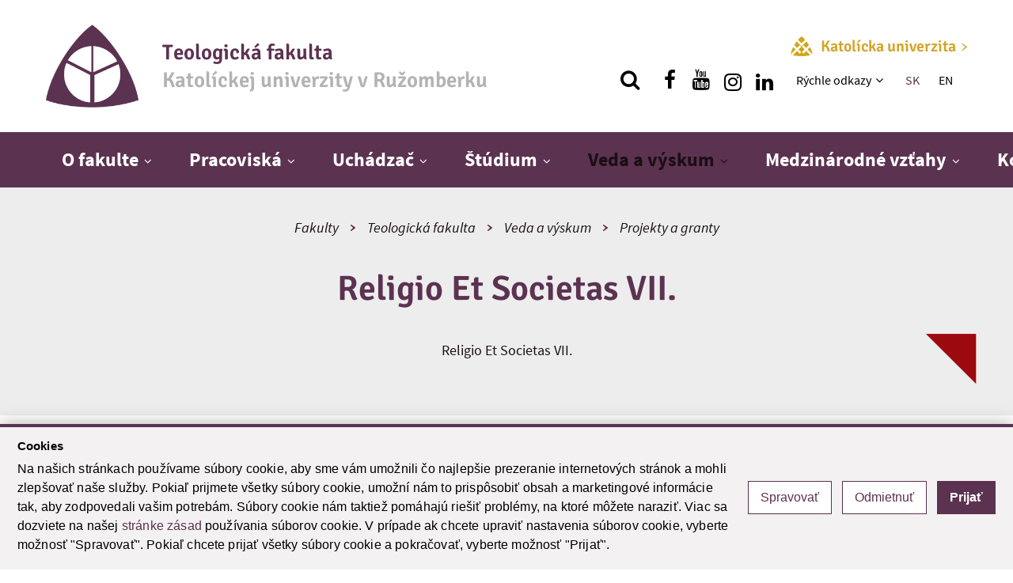

--- FILE ---
content_type: text/html; charset=utf-8
request_url: https://www.ku.sk/fakulty-katolickej-univerzity/teologicka-fakulta/veda-a-vyskum/projekty-a-granty/religio-et-societas-vii.html
body_size: 21694
content:
<!DOCTYPE html><html xmlns="http://www.w3.org/1999/xhtml" class="no-js" xml:lang="sk" lang="sk"><head><meta name="Description" content="Religio Et Societas VII. Formujeme mysle a srdcia. Ponúkame ti možnosť objaviť samého seba. Kto si a kým sa chceš stať. Na horizontálnej i vertikálnej úrovni. Prijmi túto skvelú šancu." /><meta name="Keywords" content="univerzita, student, skola, vzdelanie, vzdelávanie, štúdium, absolvent, veda, výskum, celoživotné vzdelávanie, projekt, medzinarodny, spolupraca" /><meta name="Author" content="(c) Katolícka univerzita" /><meta name="Robots" content="index, follow" /><meta property="og:image" content="www.ku.sk/cms/assets/images/univerzita.jpg" /><meta http-equiv="Content-Type" content="text/html; charset=utf-8" /><meta name="viewport" content="width=device-width,initial-scale=1,maximum-scale=1,user-scalable=no" /><meta charset="utf-8" /><title>Religio Et Societas VII. | Projekty a granty | Teologická fakulta Katolíckej univerzity v Ružomberku</title><link rel="preload" href="/cms/fonts/signika/Signika-Regular.woff2" as="font" type="font/woff2" crossorigin="anonymous" /><link rel="preload" href="/cms/fonts/signika/Signika-Light.woff2" as="font" type="font/woff2" crossorigin="anonymous" /><link rel="preload" href="/cms/fonts/signika/Signika-SemiBold.woff2" as="font" type="font/woff2" crossorigin="anonymous" /><link rel="preload" href="/cms/fonts/signika/Signika-Bold.woff2" as="font" type="font/woff2" crossorigin="anonymous" /><link rel="preload" href="/cms/fonts/sourcesans/subset-SourceSansPro-Regular.woff2" as="font" type="font/woff2" crossorigin="anonymous" /><link rel="preload" href="/cms/fonts/sourcesans/subset-SourceSansPro-LightIt.woff2" as="font" type="font/woff2" crossorigin="anonymous" /><link rel="preload" href="/cms/fonts/sourcesans/subset-SourceSansPro-ExtraLight.woff2" as="font" type="font/woff2" crossorigin="anonymous" /><link rel="preload" href="/cms/fonts/sourcesans/subset-SourceSansPro-Semibold.woff2" as="font" type="font/woff2" crossorigin="anonymous" /><link rel="preload" href="/cms/fonts/sourcesans/subset-SourceSansPro-Bold.woff2" as="font" type="font/woff2" crossorigin="anonymous" /><link rel="stylesheet" href="https://www.ku.sk/cms/lib/font-awesome/css/font-awesome.min.css" /><link rel="stylesheet" type="text/css" href="https://www.ku.sk/cms/dist/css/vendor-v1.2.9.min.css" /><link rel="stylesheet" href="/cms/lib/cookie-control/cookie-control.css" type="text/css" media="all" /><link rel="stylesheet" type="text/css" href="https://www.ku.sk/cms/dist/css/style-violet-v1.2.9.min.css" /><script src="https://www.ku.sk/cms/lib/cookie-control/cookie-control.js?v=1.0.1"></script><script async="true" src="https://www.googletagmanager.com/gtag/js?id=G-V17PXXMECK"></script><script>
                window.dataLayer = window.dataLayer || [];
                function gtag(){dataLayer.push(arguments);}
                gtag('js', new Date());
                gtag('consent', 'default', CookieControl.getGtagConsent(CookieControl.getConsent()));
                gtag('config', 'G-V17PXXMECK');
            </script><script>(function(w,d,s,l,i){w[l]=w[l]||[];w[l].push(
                {'gtm.start': new Date().getTime(),event:'gtm.js'}
                );var f=d.getElementsByTagName(s)[0], j=d.createElement(s),dl=l!='dataLayer'?'&amp;l='+l:'';j.async=true;j.src=
                'https://www.googletagmanager.com/gtm.js?id='+i+dl;f.parentNode.insertBefore(j,f);
                })(window,document,'script','dataLayer','GTM-5KWQC36P');
            </script><link rel="apple-touch-icon" sizes="152x152" href="https://www.ku.sk/favicons/apple-touch-icon.png" /><link rel="icon" type="image/png" sizes="32x32" href="https://www.ku.sk/favicons/favicon-32x32.png" /><link rel="icon" type="image/png" sizes="16x16" href="https://www.ku.sk/favicons/favicon-16x16.png" /><link rel="manifest" href="https://www.ku.sk/favicons/site.webmanifest" crossorigin="use-credentials" /><link rel="mask-icon" href="https://www.ku.sk/favicons/safari-pinned-tab.svg" color="#5bbad5" /><link rel="shortcut icon" href="https://www.ku.sk/favicons/favicon.ico" /><meta name="msapplication-TileColor" content="#ffc40d" /><meta name="msapplication-config" content="https://www.ku.sk/favicons/browserconfig.xml" /><meta name="theme-color" content="#ffffff" /></head><body class="faculty-violet"><ul class="unseen"><li><a tabindex="1" href="#main">Skok na obsah</a></li><li><a tabindex="1" href="#navigation">Skok na menu</a></li><li><a tabindex="1" href="/fakulty-katolickej-univerzity/teologicka-fakulta/">Domov</a></li></ul><div class="search_top"><div class="wrapper3 search_form"><form action="/vyhladavanie.html" method="get"><div class="flex"><div id="search_top_autocomplete" class="autocomplete"><input type="text" value="" name="q" placeholder="Hľadaj..." aria-label="Vložte text, ktorý chcete vyhľadať" /><ul class="autocomplete-result-list"></ul></div><button type="submit" aria-label="hľadať"><span class="fa fa-search" aria-hidden="true"></span></button></div></form></div><button aria-label="Zatvoriť vyhľadávanie" class="search_top_close"><span class="fa fa-close" aria-hidden="true"></span></button></div><div class="container"><noscript><iframe src="https://www.googletagmanager.com/ns.html?id=GTM-5KWQC36P" height="0" width="0" style="display:none;visibility:hidden"></iframe></noscript><header id="header"><div class="header_top"><div class="wrapper flex flex_justify"><a href="/fakulty-katolickej-univerzity/teologicka-fakulta/"><h1><img src="https://www.ku.sk/image-handler/9592/294567dacb1071cb3/tf-logo-new.png" alt="Teologická fakulta" /><div><div class="color-primary">Teologická fakulta</div><div class="color-grey">Katolíckej univerzity v&nbsp;Ružomberku</div></div></h1></a><div class="flex flex_column flex_center"><a href="/" class="homepage-link"><img src="https://www.ku.sk/cms/assets/images/logoFooter25.png" alt="" /><span class="nowrap">Katolícka univerzita<svg xmlns="http://www.w3.org/2000/svg" viewBox="0 0 190.27 285.25"><path d="M491.21,280.69,370.85,400.07,490.93,519.59a13.47,13.47,0,0,1-9,23.31h-.23a13.48,13.48,0,0,1-8.38-2.92L310,410.61a13.48,13.48,0,0,1,0-21.13L473.33,260.55a13.49,13.49,0,0,1,17.88,20.14Z" transform="translate(-304.94 -257.65)"></path></svg></span></a><div class="flex flex_acenter flex_end"><button type="button" class="show_search" aria-label="Vyhľadávanie"><span class="fa fa-search" aria-hidden="true"></span></button><a href="https://www.facebook.com/ktfke" class="show_social show_social_fb" rel="external" title="Nájdi nás na facebooku" aria-label="Nájdi nás na facebooku"><i class="fa fa-facebook" aria-hidden="true"></i></a><a href="https://www.youtube.com/channel/UCBtOXRm1zs3eCf5OUTpiV-A" class="show_social show_social_fb" rel="external" title="Nájdi nás na youtube" aria-label="Nájdi nás na youtube"><i class="fa fa-youtube" aria-hidden="true"></i></a><a href="https://www.instagram.com/teologicka_fakulta_v_kosiciach/" class="show_social show_social_fb" rel="external" title="Nájdi nás na instagrame" aria-label="Nájdi nás na instagrame"><i class="fa fa-instagram pdt" aria-hidden="true"></i></a><a href="https://sk.linkedin.com/company/catholic-university-in-ru-omberok" class="show_social show_social_fb" rel="external" title="Nájdi nás na linkedin" aria-label="Nájdi nás na linkedin"><i class="fa fa-linkedin pdt" aria-hidden="true"></i></a><nav aria-labelledby="quick_navigation"><h2 id="quick_navigation" class="sr-only">Rýchle menu</h2><ul class="htop_menu"><li><a href="/fakulty-katolickej-univerzity/teologicka-fakulta/rychle-odkazy/" title="Rýchle odkazy">Rýchle odkazy </a><button aria-haspopup="true" aria-controls="htopMenu_19602" aria-expanded="false" aria-label="Zobraziť ďalšiu úroveň menu"><span class="fa fa-angle-down" aria-hidden="true"></span></button><ul id="htopMenu_19602"><li><a href="https://outlook.office.com/mail/" title="Outlook email" rel="external">Outlook email</a></li><li><a href="https://abakus.ku.sk/objednavka-jedla/" title="Objednávanie stravy" rel="external">Objednávanie stravy</a></li><li><a href="https://ais2.ku.sk/ais/start.do" title="AIS" rel="external">AIS</a></li><li><a href="https://www.youtube.com/channel/UCBtOXRm1zs3eCf5OUTpiV-A" title="Youtube TF" rel="external">Youtube TF</a></li><li><a href="https://moodle.tf.ku.sk/" title="Moodle TF" rel="external">Moodle TF</a></li><li><a href="https://www.ku.sk/katolicka-univerzita-v-ruzomberku/informacny-system/" title="Informačný systém" rel="external">Informačný systém</a></li><li><a href="https://www.ku.sk/formulare/" title="Formuláre PČ" rel="external">Formuláre PČ</a></li></ul></li></ul></nav><div class="langs"><a href="/fakulty-katolickej-univerzity/teologicka-fakulta/" title="SK" class="active">SK</a><a href="/en/faculties/faculty-of-theology/" title="EN">EN</a></div></div></div></div></div><nav id="nav" aria-labelledby="navigation"><h2 id="navigation" class="sr-only">Hlavné menu</h2><div class="wrapper cf"><a href="/fakulty-katolickej-univerzity/teologicka-fakulta/" class="menuLogo"><img src="https://www.ku.sk/cms/assets/images/logoMenuSmallTF.png" alt="Katolícka univerzita v Ružomberku | Jediná svojho druhu" />T
                            </a><div class="dl-menuwrapper"><button class="dl-trigger clicker" aria-haspopup="true" aria-expanded="false" aria-controls="top_menu" aria-label="Zobraziť hlavné menu"><span class="menu_icon" aria-hidden="true"></span></button><ul class="top_menu dl-menu" id="top_menu"><li class="two_cols"><a href="/fakulty-katolickej-univerzity/teologicka-fakulta/o-fakulte/" title="O fakulte">O fakulte</a><button aria-haspopup="true" aria-controls="submenu_18382" aria-expanded="false" aria-label="Zobraziť ďalšiu úroveň menu"></button><ul class="dl-submenu" id="submenu_18382"><li><a href="/fakulty-katolickej-univerzity/teologicka-fakulta/o-fakulte/velky-kancelar.html" title="Veľký kancelár">Veľký kancelár</a></li><li><a href="/fakulty-katolickej-univerzity/teologicka-fakulta/o-fakulte/vedenie.html" title="Vedenie">Vedenie</a></li><li><a href="/fakulty-katolickej-univerzity/teologicka-fakulta/o-fakulte/dekanat.html" title="Dekanát">Dekanát</a></li><li><a href="/fakulty-katolickej-univerzity/teologicka-fakulta/o-fakulte/akademicky-senat/" title="Akademický senát">Akademický senát</a><button aria-haspopup="true" aria-controls="submenu_18392" aria-expanded="false" aria-label="Zobraziť ďalšiu úroveň menu"></button><ul class="dl-submenu" id="submenu_18392"><li><a href="/fakulty-katolickej-univerzity/teologicka-fakulta/o-fakulte/akademicky-senat/pozvanky-zapisnice-a-dokumenty-as-tf-ku.html" title="Pozvánky, zápisnice a dokumenty AS TF KU">Pozvánky, zápisnice a dokumenty AS TF KU</a></li></ul></li><li><a href="/fakulty-katolickej-univerzity/teologicka-fakulta/o-fakulte/vedecka-rada.html" title="Vedecká rada">Vedecká rada</a></li><li class="no-border"><a href="/fakulty-katolickej-univerzity/teologicka-fakulta/o-fakulte/uradna-vyveska/" title="Úradná výveska">Úradná výveska</a><button aria-haspopup="true" aria-controls="submenu_18396" aria-expanded="false" aria-label="Zobraziť ďalšiu úroveň menu"></button><ul class="dl-submenu" id="submenu_18396"><li><a href="/fakulty-katolickej-univerzity/teologicka-fakulta/o-fakulte/uradna-vyveska/vnutorne-predpisy-fakulty.html" title="Vnútorné predpisy fakulty" rel="external">Vnútorné predpisy fakulty</a></li><li><a href="/fakulty-katolickej-univerzity/teologicka-fakulta/o-fakulte/uradna-vyveska/vyrocne-spravy.html" title="Výročné správy">Výročné správy</a></li><li><a href="/fakulty-katolickej-univerzity/teologicka-fakulta/o-fakulte/uradna-vyveska/pristup-k-informaciam.html" title="Prístup k informáciám">Prístup k informáciám</a></li><li class="no-border"><a href="/fakulty-katolickej-univerzity/teologicka-fakulta/o-fakulte/uradna-vyveska/vyberove-konania-na-tf/" title="Výberové konania na TF">Výberové konania na TF</a><button aria-haspopup="true" aria-controls="submenu_18697" aria-expanded="false" aria-label="Zobraziť ďalšiu úroveň menu"></button><ul class="dl-submenu" id="submenu_18697"><li><a href="/fakulty-katolickej-univerzity/teologicka-fakulta/o-fakulte/uradna-vyveska/vyberove-konania-na-tf/vyberove-konania-na-ku-v-ruzomberku-teologickej-fakulte-v-kosiciach-rok-2026/" title="Výberové konania na KU v Ružomberku, Teologickej fakulte v Košiciach, rok 2026" rel="external">Výberové konania na KU v Ružomberku, Teologickej fakulte v Košiciach, rok 2026</a><button aria-haspopup="true" aria-controls="submenu_28393" aria-expanded="false" aria-label="Zobraziť ďalšiu úroveň menu"></button><ul class="dl-submenu" id="submenu_28393"><li><a href="/fakulty-katolickej-univerzity/teologicka-fakulta/o-fakulte/uradna-vyveska/vyberove-konania-na-tf/vyberove-konania-na-ku-v-ruzomberku-teologickej-fakulte-v-kosiciach-rok-2026/vyberove-konanie-na-ku-v-ruzomberku-teologickej-fakulte-v-kosiciach-16-1-2026-cz-00043-2026-tf.html" title="Výberové konanie  na KU v Ružomberku, Teologickej fakulte v Košiciach, 16.1.2026, CZ 00043/2026 TF" rel="external">Výberové konanie  na KU v Ružomberku, Teologickej fakulte v Košiciach, 16.1.2026, CZ 00043/2026 TF</a></li></ul></li><li><a href="/fakulty-katolickej-univerzity/teologicka-fakulta/o-fakulte/uradna-vyveska/vyberove-konania-na-tf/vyberove-konania-na-ku-v-ruzomberku-teologickej-fakulte-v-kosiciach-rok-2025/" title="Výberové konania na KU v Ružomberku, Teologickej fakulte v Košiciach, rok 2025" rel="external">Výberové konania na KU v Ružomberku, Teologickej fakulte v Košiciach, rok 2025</a><button aria-haspopup="true" aria-controls="submenu_26572" aria-expanded="false" aria-label="Zobraziť ďalšiu úroveň menu"></button><ul class="dl-submenu" id="submenu_26572"><li><a href="/fakulty-katolickej-univerzity/teologicka-fakulta/o-fakulte/uradna-vyveska/vyberove-konania-na-tf/vyberove-konania-na-ku-v-ruzomberku-teologickej-fakulte-v-kosiciach-rok-2025/informacia-o-vysledku-vk-na-tf-ku-ti-spisska-kapitula-vyhlaseneho-5-11-2025-cz-00909-2025-tf.html" title="Informácia o výsledku VK na TF KU, TI Spišská Kapitula, vyhláseného 5.11. 2025 CZ 00909/2025 TF" rel="external">Informácia o výsledku VK na TF KU, TI Spišská Kapitula, vyhláseného 5.11. 2025 CZ 00909/2025 TF</a></li><li><a href="/fakulty-katolickej-univerzity/teologicka-fakulta/o-fakulte/uradna-vyveska/vyberove-konania-na-tf/vyberove-konania-na-ku-v-ruzomberku-teologickej-fakulte-v-kosiciach-rok-2025/vyberove-konanie-na-ku-v-ruzomberku-tf-v-kosiciach-ti-spisska-kapitula-5-11-2025-cz-00909-2025-tf.html" title="Výberové konanie na KU v Ružomberku, TF v Košiciach, TI Spišská Kapitula, 5.11.2025, CZ 00909/2025 TF" rel="external">Výberové konanie na KU v Ružomberku, TF v Košiciach, TI Spišská Kapitula, 5.11.2025, CZ 00909/2025 TF</a></li><li><a href="/fakulty-katolickej-univerzity/teologicka-fakulta/o-fakulte/uradna-vyveska/vyberove-konania-na-tf/vyberove-konania-na-ku-v-ruzomberku-teologickej-fakulte-v-kosiciach-rok-2025/informacia-o-vysledku-vyberoveho-konania-vyhlaseneho-na-tf-ku-29-10-2025-cz-00890-2025-tf.html" title="Informácia o výsledku výberového konania vyhláseného na TF KU 29.10. 2025  CZ 00890/2025 TF">Informácia o výsledku výberového konania vyhláseného na TF KU 29.10. 2025  CZ 00890/2025 TF</a></li><li><a href="/fakulty-katolickej-univerzity/teologicka-fakulta/o-fakulte/uradna-vyveska/vyberove-konania-na-tf/vyberove-konania-na-ku-v-ruzomberku-teologickej-fakulte-v-kosiciach-rok-2025/vyberove-konanie-na-ku-v-ruzomberku-teologickej-fakulte-v-kosiciach-29-10-2025-cz-00890-2025-tf.html" title="Výberové konanie  na KU v Ružomberku, Teologickej fakulte v Košiciach, 29.10.2025, CZ 00890/2025 TF" rel="external">Výberové konanie  na KU v Ružomberku, Teologickej fakulte v Košiciach, 29.10.2025, CZ 00890/2025 TF</a></li><li><a href="/fakulty-katolickej-univerzity/teologicka-fakulta/o-fakulte/uradna-vyveska/vyberove-konania-na-tf/vyberove-konania-na-ku-v-ruzomberku-teologickej-fakulte-v-kosiciach-rok-2025/informacia-o-vysledku-vk-na-tf-ku-ti-spisska-kapitula-vyhlaseneho-7-7-2025-cz-00463-2025-tf.html" title="Informácia o výsledku VK na TF KU, TI Spišská Kapitula, vyhláseného 7.7. 2025 CZ 00463/2025 TF" rel="external">Informácia o výsledku VK na TF KU, TI Spišská Kapitula, vyhláseného 7.7. 2025 CZ 00463/2025 TF</a></li><li><a href="/fakulty-katolickej-univerzity/teologicka-fakulta/o-fakulte/uradna-vyveska/vyberove-konania-na-tf/vyberove-konania-na-ku-v-ruzomberku-teologickej-fakulte-v-kosiciach-rok-2025/vyberove-konanie-na-ku-v-ruzomberku-tf-v-kosiciach-ti-spisska-kapitula-7-7-2025-cz-00463-2025-tf.html" title="Výberové konanie na KU v Ružomberku, TF v Košiciach, TI Spišská Kapitula, 7.7.2025, CZ 00463/2025 TF" rel="external">Výberové konanie na KU v Ružomberku, TF v Košiciach, TI Spišská Kapitula, 7.7.2025, CZ 00463/2025 TF</a></li><li class="no-border"><a href="/fakulty-katolickej-univerzity/teologicka-fakulta/o-fakulte/uradna-vyveska/vyberove-konania-na-tf/vyberove-konania-na-ku-v-ruzomberku-teologickej-fakulte-v-kosiciach-rok-2025/informacia-o-vysledku-vk-na-tf-ku-ti-spisska-kapitula-vyhlaseneho-7-7-2025-cz-00462-2025-tf.html" title="Informácia o výsledku VK na TF KU, TI Spišská Kapitula, vyhláseného 7.7. 2025 CZ 00462/2025 TF" rel="external">Informácia o výsledku VK na TF KU, TI Spišská Kapitula, vyhláseného 7.7. 2025 CZ 00462/2025 TF</a></li><li><a href="/fakulty-katolickej-univerzity/teologicka-fakulta/o-fakulte/uradna-vyveska/vyberove-konania-na-tf/vyberove-konania-na-ku-v-ruzomberku-teologickej-fakulte-v-kosiciach-rok-2025/vyberove-konanie-na-ku-v-ruzomberku-tf-v-kosiciach-ti-spisska-kapitula-7-7-2025-cz-00462-2025-tf.html" title="Výberové konanie na KU v Ružomberku, TF v Košiciach, TI Spišská Kapitula, 7.7.2025, CZ 00462/2025 TF">Výberové konanie na KU v Ružomberku, TF v Košiciach, TI Spišská Kapitula, 7.7.2025, CZ 00462/2025 TF</a></li><li><a href="/fakulty-katolickej-univerzity/teologicka-fakulta/o-fakulte/uradna-vyveska/vyberove-konania-na-tf/vyberove-konania-na-ku-v-ruzomberku-teologickej-fakulte-v-kosiciach-rok-2025/informacia-o-vysledku-vyberoveho-konania-vyhlaseneho-na-tf-ku-15-5-2025-cz-00249-2025-tf.html" title="Informácia o výsledku výberového konania vyhláseného na TF KU 15.5.2025 CZ 00249/2025 TF" rel="external">Informácia o výsledku výberového konania vyhláseného na TF KU 15.5.2025 CZ 00249/2025 TF</a></li><li><a href="/fakulty-katolickej-univerzity/teologicka-fakulta/o-fakulte/uradna-vyveska/vyberove-konania-na-tf/vyberove-konania-na-ku-v-ruzomberku-teologickej-fakulte-v-kosiciach-rok-2025/vyberove-konanie-na-ku-v-ruzomberku-teologickej-fakulte-v-kosiciach-15-5-2025-cz-00249-2025-tf.html" title="Výberové konanie  na KU v Ružomberku, Teologickej fakulte v Košiciach, 15.5.2025, CZ 00249/2025 TF" rel="external">Výberové konanie  na KU v Ružomberku, Teologickej fakulte v Košiciach, 15.5.2025, CZ 00249/2025 TF</a></li><li><a href="/fakulty-katolickej-univerzity/teologicka-fakulta/o-fakulte/uradna-vyveska/vyberove-konania-na-tf/vyberove-konania-na-ku-v-ruzomberku-teologickej-fakulte-v-kosiciach-rok-2025/informacia-o-vysledku-vyberoveho-konania-vyhlaseneho-na-tf-ku-03-02-2025-cz-00043-2025-tf.html" title="Informácia o výsledku výberového konania vyhláseného na TF KU 03.02.2025  CZ 00043/2025 TF" rel="external">Informácia o výsledku výberového konania vyhláseného na TF KU 03.02.2025  CZ 00043/2025 TF</a></li><li><a href="/fakulty-katolickej-univerzity/teologicka-fakulta/o-fakulte/uradna-vyveska/vyberove-konania-na-tf/vyberove-konania-na-ku-v-ruzomberku-teologickej-fakulte-v-kosiciach-rok-2025/vyberove-konanie-na-ku-v-ruzomberku-teologickej-fakulte-v-kosiciach-3-2-2025-cz-00043-2025-tf.html" title="Výberové konanie  na KU v Ružomberku, Teologickej fakulte v Košiciach, 3.2.2025, CZ 00043/2025 TF">Výberové konanie  na KU v Ružomberku, Teologickej fakulte v Košiciach, 3.2.2025, CZ 00043/2025 TF</a></li></ul></li><li><a href="/fakulty-katolickej-univerzity/teologicka-fakulta/o-fakulte/uradna-vyveska/vyberove-konania-na-tf/vyberove-konania-na-ku-v-ruzomberku-teologickej-fakulte-v-kosiciach-rok-2024/" title="Výberové konania na  KU v Ružomberku, Teologickej fakulte v Košiciach, rok 2024">Výberové konania na  KU v Ružomberku, Teologickej fakulte v Košiciach, rok 2024</a><button aria-haspopup="true" aria-controls="submenu_24973" aria-expanded="false" aria-label="Zobraziť ďalšiu úroveň menu"></button><ul class="dl-submenu" id="submenu_24973"><li><a href="/fakulty-katolickej-univerzity/teologicka-fakulta/o-fakulte/uradna-vyveska/vyberove-konania-na-tf/vyberove-konania-na-ku-v-ruzomberku-teologickej-fakulte-v-kosiciach-rok-2024/informacia-o-vysledku-vk-na-tf-ku-ti-spisska-kapitula-vyhlaseneho-7-11-2024-cz-00941-2024-tf.html" title="Informácia o výsledku VK na TF KU, TI Spišská Kapitula, vyhláseného 7.11.2024, CZ 00941/2024 TF">Informácia o výsledku VK na TF KU, TI Spišská Kapitula, vyhláseného 7.11.2024, CZ 00941/2024 TF</a></li><li><a href="/fakulty-katolickej-univerzity/teologicka-fakulta/o-fakulte/uradna-vyveska/vyberove-konania-na-tf/vyberove-konania-na-ku-v-ruzomberku-teologickej-fakulte-v-kosiciach-rok-2024/vyberove-konanie-na-ku-v-ruzomberku-tf-v-kosiciach-ti-spisska-kapitula-7-11-2024-cz-00941-2024-tf.html" title="Výberové konanie  na KU v Ružomberku, TF v  Košiciach,  TI Spišská Kapitula, 7.11.2024, CZ 00941/2024 TF" rel="external">Výberové konanie  na KU v Ružomberku, TF v  Košiciach,  TI Spišská Kapitula, 7.11.2024, CZ 00941/2024 TF</a></li><li><a href="/fakulty-katolickej-univerzity/teologicka-fakulta/o-fakulte/uradna-vyveska/vyberove-konania-na-tf/vyberove-konania-na-ku-v-ruzomberku-teologickej-fakulte-v-kosiciach-rok-2024/informacia-o-vysledku-vk-na-tf-ku-ti-spisska-kapitula-vyhlaseneho-2-9-2024-cz-00572-2024-tf.html" title="Informácia o výsledku VK na TF KU, TI Spišská Kapitula, vyhláseného 2.9.2024, CZ 00572/2024 TF">Informácia o výsledku VK na TF KU, TI Spišská Kapitula, vyhláseného 2.9.2024, CZ 00572/2024 TF</a></li><li><a href="/fakulty-katolickej-univerzity/teologicka-fakulta/o-fakulte/uradna-vyveska/vyberove-konania-na-tf/vyberove-konania-na-ku-v-ruzomberku-teologickej-fakulte-v-kosiciach-rok-2024/vyberove-konanie-na-ku-v-ruzomberku-tf-v-kosiciach-ti-spisska-kapitula-2-9-2024-cz-00572-2024-tf.html" title="Výberové konanie  na KU v Ružomberku, TF v Košiciach, TI Spišská Kapitula, 2.9.2024, CZ 00572/2024 TF">Výberové konanie  na KU v Ružomberku, TF v Košiciach, TI Spišská Kapitula, 2.9.2024, CZ 00572/2024 TF</a></li><li><a href="/fakulty-katolickej-univerzity/teologicka-fakulta/o-fakulte/uradna-vyveska/vyberove-konania-na-tf/vyberove-konania-na-ku-v-ruzomberku-teologickej-fakulte-v-kosiciach-rok-2024/informacia-o-vysledku-vk-na-tf-ku-ti-spisska-kapitula-vyhlaseneho-3-7-2024-cz-00482-2024-tf.html" title="Informácia o výsledku VK na TF KU, TI Spišská Kapitula, vyhláseného 3.7.2024, CZ 00482/2024 TF">Informácia o výsledku VK na TF KU, TI Spišská Kapitula, vyhláseného 3.7.2024, CZ 00482/2024 TF</a></li><li class="no-border"><a href="/fakulty-katolickej-univerzity/teologicka-fakulta/o-fakulte/uradna-vyveska/vyberove-konania-na-tf/vyberove-konania-na-ku-v-ruzomberku-teologickej-fakulte-v-kosiciach-rok-2024/vyberove-konanie-na-ku-v-ruzomberku-tf-v-kosiciach-ti-spisska-kapitula-3-7-2024-cz-00482-2024-tf.html" title="Výberové konanie  na KU v Ružomberku, TF v Košiciach, TI Spišská Kapitula, 3.7.2024, CZ 00482/2024 TF" rel="external">Výberové konanie  na KU v Ružomberku, TF v Košiciach, TI Spišská Kapitula, 3.7.2024, CZ 00482/2024 TF</a></li><li><a href="/fakulty-katolickej-univerzity/teologicka-fakulta/o-fakulte/uradna-vyveska/vyberove-konania-na-tf/vyberove-konania-na-ku-v-ruzomberku-teologickej-fakulte-v-kosiciach-rok-2024/informacia-o-vysledku-vk-vyhlaseneho-na-tf-ku-18-3-2024-cz00107-2024-tf.html" title="Informácia o výsledku VK vyhláseného na TF KU 18.3.2024, CZ00107/2024 TF">Informácia o výsledku VK vyhláseného na TF KU 18.3.2024, CZ00107/2024 TF</a></li><li><a href="/fakulty-katolickej-univerzity/teologicka-fakulta/o-fakulte/uradna-vyveska/vyberove-konania-na-tf/vyberove-konania-na-ku-v-ruzomberku-teologickej-fakulte-v-kosiciach-rok-2024/vyberove-konanie-na-ku-v-ruzomberku-teologickej-fakulte-v-kosiciach-18-3-2024-cz-00107-2024-tf.html" title="Výberové konanie  na KU v Ružomberku, Teologickej fakulte v Košiciach, 18.3.2024, CZ 00107/2024 TF" rel="external">Výberové konanie  na KU v Ružomberku, Teologickej fakulte v Košiciach, 18.3.2024, CZ 00107/2024 TF</a></li><li><a href="/fakulty-katolickej-univerzity/teologicka-fakulta/o-fakulte/uradna-vyveska/vyberove-konania-na-tf/vyberove-konania-na-ku-v-ruzomberku-teologickej-fakulte-v-kosiciach-rok-2024/informacia-o-vysledku-vk-na-tf-ku-ti-spisska-kapitula-10-1-2024-cz-0006-2024-tf.html" title="Informácia o výsledku VK na TF KU TI Spišská Kapitula, 10.1.2024, CZ 0006/2024 TF">Informácia o výsledku VK na TF KU TI Spišská Kapitula, 10.1.2024, CZ 0006/2024 TF</a></li><li><a href="/fakulty-katolickej-univerzity/teologicka-fakulta/o-fakulte/uradna-vyveska/vyberove-konania-na-tf/vyberove-konania-na-ku-v-ruzomberku-teologickej-fakulte-v-kosiciach-rok-2024/vyberove-konanie-na-ku-v-ruzomberku-tf-ti-spisska-kapitula-10-1-2024-cz-00006-2024-tf.html" title="Výberové konanie  na KU v Ružomberku, TF TI Spišská Kapitula, 10.1.2024, CZ 00006/2024 TF" rel="external">Výberové konanie  na KU v Ružomberku, TF TI Spišská Kapitula, 10.1.2024, CZ 00006/2024 TF</a></li></ul></li><li class="no-border"><a href="/fakulty-katolickej-univerzity/teologicka-fakulta/o-fakulte/uradna-vyveska/vyberove-konania-na-tf/vyberove-konania-na-ku-v-ruzomberku-teologickej-fakulte-v-kosiciach-rok-2023/" title="Výberové konania na  KU v Ružomberku, Teologickej fakulte v Košiciach, rok 2023">Výberové konania na  KU v Ružomberku, Teologickej fakulte v Košiciach, rok 2023</a><button aria-haspopup="true" aria-controls="submenu_24951" aria-expanded="false" aria-label="Zobraziť ďalšiu úroveň menu"></button><ul class="dl-submenu" id="submenu_24951"><li><a href="/app/cmsFile.php?disposition=i&amp;ID=3712" title="Informácia o výsledku výberového konania vyhláseného na TI TF KU 13. septembra 2023" rel="external">Informácia o výsledku výberového konania vyhláseného na TI TF KU 13. septembra 2023</a></li><li><a href="/app/cmsFile.php?disposition=i&amp;ID=3520" title="Výberové konanie na  KU v Ružomberku, Teologickej fakulte v Košiciach (3. októbra 2023, CZ 00657/2023 TF)" rel="external">Výberové konanie na  KU v Ružomberku, Teologickej fakulte v Košiciach (3. októbra 2023, CZ 00657/2023 TF)</a></li><li><a href="/app/cmsFile.php?disposition=i&amp;ID=3346" title="Výberové konanie na KU v Ružomberku, TF TI Spišská Kapitula (13. septembra 2023, CZ 00538/2023 TF)" rel="external">Výberové konanie na KU v Ružomberku, TF TI Spišská Kapitula (13. septembra 2023, CZ 00538/2023 TF)</a></li><li><a href="/app/cmsFile.php?disposition=i&amp;ID=3345" title="Zrušenie výberového konania na TF KU 2.august 2023" rel="external">Zrušenie výberového konania na TF KU 2.august 2023</a></li><li><a href="/fakulty-katolickej-univerzity/teologicka-fakulta/o-fakulte/uradna-vyveska/vyberove-konania-na-tf/vyberove-konania-na-ku-v-ruzomberku-teologickej-fakulte-v-kosiciach-rok-2023/vyberove-konanie-na-ku-v-ruzomberku-tf-ti-spisska-kapitula-7-septembra-2023.html" title="Výberové konanie na  KU v Ružomberku, TF TI Spišská Kapitula (7. septembra 2023)" rel="external">Výberové konanie na  KU v Ružomberku, TF TI Spišská Kapitula (7. septembra 2023)</a></li><li class="no-border"><a href="/app/cmsFile.php?disposition=i&amp;ID=3221" title="Výberové konanie na  KU v Ružomberku, Teologickej fakulte v Košiciach (2. augusta 2023)" rel="external">Výberové konanie na  KU v Ružomberku, Teologickej fakulte v Košiciach (2. augusta 2023)</a></li><li><a href="/app/cmsFile.php?disposition=i&amp;ID=2855" title="Výberové konanie na  KU v Ružomberku, Teologickej fakulte v Košiciach (6.marca 2023)" rel="external">Výberové konanie na  KU v Ružomberku, Teologickej fakulte v Košiciach (6.marca 2023)</a></li><li><a href="/app/cmsFile.php?disposition=i&amp;ID=2815" title="Informácie o výsledku výberového konania vyhláseného na TF KU 31. 01. 2023" rel="external">Informácie o výsledku výberového konania vyhláseného na TF KU 31. 01. 2023</a></li><li><a href="/app/cmsFile.php?disposition=i&amp;ID=2762" title="Výberové konanie na  KU v Ružomberku, Teologickej fakulte v Košiciach (31. januára 2023)">Výberové konanie na  KU v Ružomberku, Teologickej fakulte v Košiciach (31. januára 2023)</a></li><li><a href="/app/cmsFile.php?disposition=i&amp;ID=2763" title="Výberové konanie na  KU v Ružomberku, TF TI Spišská Kapitula (31. januára 2023)">Výberové konanie na  KU v Ružomberku, TF TI Spišská Kapitula (31. januára 2023)</a></li></ul></li><li><a href="/fakulty-katolickej-univerzity/teologicka-fakulta/o-fakulte/uradna-vyveska/vyberove-konania-na-tf/vyberove-konania-na-ku-v-ruzomberku-teologickej-fakulte-v-kosiciach-rok-2022/" title="Výberové konania na  KU v Ružomberku, Teologickej fakulte v Košiciach, rok 2022">Výberové konania na  KU v Ružomberku, Teologickej fakulte v Košiciach, rok 2022</a><button aria-haspopup="true" aria-controls="submenu_24952" aria-expanded="false" aria-label="Zobraziť ďalšiu úroveň menu"></button><ul class="dl-submenu" id="submenu_24952"><li><a href="/app/cmsFile.php?disposition=i&amp;ID=2486" title="Informácie o výsledku výberového konania vyhláseného na TF KU 28. 09. 2022">Informácie o výsledku výberového konania vyhláseného na TF KU 28. 09. 2022</a></li><li><a href="/app/cmsFile.php?disposition=i&amp;ID=2341" title="Výberové konanie na  KU v Ružomberku, TF TI Spišská Kapitula (28. septembra 2022)">Výberové konanie na  KU v Ružomberku, TF TI Spišská Kapitula (28. septembra 2022)</a></li><li><a href="/app/cmsFile.php?disposition=i&amp;ID=2222" title="Informácie o výsledku výberového konania vyhláseného na TF KU 01. 07. 2022">Informácie o výsledku výberového konania vyhláseného na TF KU 01. 07. 2022</a></li><li><a href="/app/cmsFile.php?disposition=i&amp;ID=2109" title="Výberové konanie na  KU v Ružomberku, Teologickej fakulte v Košiciach (1. júla 2022)" rel="external">Výberové konanie na  KU v Ružomberku, Teologickej fakulte v Košiciach (1. júla 2022)</a></li><li><a href="/app/cmsFile.php?disposition=i&amp;ID=1911" title="Výberové konanie na  KU v Ružomberku, Teologickej fakulte v Košiciach (13. mája 2022)" rel="external">Výberové konanie na  KU v Ružomberku, Teologickej fakulte v Košiciach (13. mája 2022)</a></li><li class="no-border"><a href="/app/cmsFile.php?disposition=i&amp;ID=1344" title="Výberové konanie na  KU v Ružomberku, TF TI Spišská Kapitula (2. februára 2022)">Výberové konanie na  KU v Ružomberku, TF TI Spišská Kapitula (2. februára 2022)</a></li><li><a href="/app/cmsFile.php?disposition=i&amp;ID=1314" title="Výberové konanie na  KU v Ružomberku, TF TI Spišská Kapitula (27. januára 2022)" rel="external">Výberové konanie na  KU v Ružomberku, TF TI Spišská Kapitula (27. januára 2022)</a></li><li><a href="/app/cmsFile.php?disposition=i&amp;ID=1315" title="Výberové konanie na  KU v Ružomberku, Teologickej fakulte v Košiciach (27. januára 2022)" rel="external">Výberové konanie na  KU v Ružomberku, Teologickej fakulte v Košiciach (27. januára 2022)</a></li><li><a href="/app/cmsFile.php?disposition=i&amp;ID=1312" title="Výberové konanie na  KU v Ružomberku, Teologickej fakulte v Košiciach (25. januára 2022)" rel="external">Výberové konanie na  KU v Ružomberku, Teologickej fakulte v Košiciach (25. januára 2022)</a></li><li><a href="/app/cmsFile.php?disposition=i&amp;ID=1260" title="Výberové konanie na  KU v Ružomberku, Teologickej fakulte v Košiciach (14. januára 2022)" rel="external">Výberové konanie na  KU v Ružomberku, Teologickej fakulte v Košiciach (14. januára 2022)</a></li></ul></li></ul></li><li><a href="/fakulty-katolickej-univerzity/teologicka-fakulta/o-fakulte/uradna-vyveska/ocenenie-dekana.html" title="Ocenenie dekana" rel="external">Ocenenie dekana</a></li></ul></li><li><a href="/fakulty-katolickej-univerzity/teologicka-fakulta/o-fakulte/vnutorny-system-kvality/" title="Vnútorný systém kvality">Vnútorný systém kvality</a><button aria-haspopup="true" aria-controls="submenu_22692" aria-expanded="false" aria-label="Zobraziť ďalšiu úroveň menu"></button><ul class="dl-submenu" id="submenu_22692"><li><a href="/fakulty-katolickej-univerzity/teologicka-fakulta/o-fakulte/uradna-vyveska/vnutorne-predpisy-fakulty.html" title="Dokumenty o VSK" rel="external">Dokumenty o VSK</a></li><li><a href="/fakulty-katolickej-univerzity/teologicka-fakulta/o-fakulte/vnutorny-system-kvality/zoznam-sp-a-ich-zabezpecenie.html" title="Zoznam ŠP a ich zabezpečenie">Zoznam ŠP a ich zabezpečenie</a></li><li><a href="/fakulty-katolickej-univerzity/teologicka-fakulta/o-fakulte/vnutorny-system-kvality/hodnotiace-spravy/" title="Hodnotiace správy">Hodnotiace správy</a><button aria-haspopup="true" aria-controls="submenu_24022" aria-expanded="false" aria-label="Zobraziť ďalšiu úroveň menu"></button><ul class="dl-submenu" id="submenu_24022"><li><a href="/fakulty-katolickej-univerzity/teologicka-fakulta/o-fakulte/vnutorny-system-kvality/hodnotiace-spravy/hodnotiace-spravy-za-akademicky-rok-2023-2024.html" title="Hodnotiace správy za akademický rok 2023/2024">Hodnotiace správy za akademický rok 2023/2024</a></li><li><a href="/fakulty-katolickej-univerzity/teologicka-fakulta/o-fakulte/vnutorny-system-kvality/hodnotiace-spravy/hodnotiace-spravy-za-akademicky-rok-2022-2023.html" title="Hodnotiace správy za akademický rok 2022/2023">Hodnotiace správy za akademický rok 2022/2023</a></li><li class="no-border"><a href="/fakulty-katolickej-univerzity/teologicka-fakulta/o-fakulte/vnutorny-system-kvality/hodnotiace-spravy/hodnotiace-spravy-za-akademicky-rok-2021-2022.html" title="Hodnotiace správy za akademický rok 2021/2022">Hodnotiace správy za akademický rok 2021/2022</a></li></ul></li><li class="no-border"><a href="/fakulty-katolickej-univerzity/teologicka-fakulta/o-fakulte/vnutorny-system-kvality/dotazniky/" title="Dotazníky">Dotazníky</a><button aria-haspopup="true" aria-controls="submenu_24031" aria-expanded="false" aria-label="Zobraziť ďalšiu úroveň menu"></button><ul class="dl-submenu" id="submenu_24031"><li><a href="/fakulty-katolickej-univerzity/teologicka-fakulta/o-fakulte/vnutorny-system-kvality/dotazniky/vyhodnotenie-pre-akademicky-rok-2024-25.html" title="Vyhodnotenie pre akad. rok 2024/25">Vyhodnotenie pre akad. rok 2024/25</a></li><li><a href="/fakulty-katolickej-univerzity/teologicka-fakulta/o-fakulte/vnutorny-system-kvality/dotazniky/vyhodnotenie-pre-akademicky-rok-2023-24.html" title="Vyhodnotenie pre akad. rok 2023/24">Vyhodnotenie pre akad. rok 2023/24</a></li><li class="no-border"><a href="/fakulty-katolickej-univerzity/teologicka-fakulta/o-fakulte/vnutorny-system-kvality/dotazniky/vyhodnotenie-pre-akademicky-rok-2022-23.html" title="Vyhodnotenie pre akad. rok 2022/23">Vyhodnotenie pre akad. rok 2022/23</a></li></ul></li><li><a href="/fakulty-katolickej-univerzity/teologicka-fakulta/o-fakulte/vnutorny-system-kvality/indikatory-kvality-22293/" title="Indikátory kvality">Indikátory kvality</a><button aria-haspopup="true" aria-controls="submenu_26592" aria-expanded="false" aria-label="Zobraziť ďalšiu úroveň menu"></button><ul class="dl-submenu" id="submenu_26592"><li><a href="/fakulty-katolickej-univerzity/teologicka-fakulta/o-fakulte/vnutorny-system-kvality/indikatory-kvality-22293/indikatory-kvality-pre-akademicky-rok-2024-25.html" title="Indikátory kvality pre akad. rok 2024/25">Indikátory kvality pre akad. rok 2024/25</a></li><li><a href="/fakulty-katolickej-univerzity/teologicka-fakulta/o-fakulte/vnutorny-system-kvality/indikatory-kvality-22293/indikatory-kvality-pre-akademicky-rok-2023-24.html" title="Indikátory kvality pre akad. rok 2023/24">Indikátory kvality pre akad. rok 2023/24</a></li><li class="no-border"><a href="/fakulty-katolickej-univerzity/teologicka-fakulta/o-fakulte/vnutorny-system-kvality/indikatory-kvality-22293/indikatory-kvality-pre-akademicky-rok-2022-23.html" title="Indikátory kvality pre akad. rok 2022/23">Indikátory kvality pre akad. rok 2022/23</a></li><li><a href="/fakulty-katolickej-univerzity/teologicka-fakulta/o-fakulte/vnutorny-system-kvality/indikatory-kvality-22293/indikatory-kvality-pre-akademicky-rok-2021-22.html" title="Indikátory kvality pre akad. rok 2021/22">Indikátory kvality pre akad. rok 2021/22</a></li></ul></li></ul></li><li><a href="/fakulty-katolickej-univerzity/teologicka-fakulta/o-fakulte/virtualna-prehliadka.html" title="Virtuálna prehliadka">Virtuálna prehliadka</a></li><li><a href="/fakulty-katolickej-univerzity/teologicka-fakulta/novinky/" title="Novinky">Novinky</a></li><li><a href="/fakulty-katolickej-univerzity/teologicka-fakulta/udalosti/" title="Udalosti">Udalosti</a></li></ul></li><li class="two_cols"><a href="/fakulty-katolickej-univerzity/teologicka-fakulta/pracoviska-fakulty/" title="Pracoviská">Pracoviská</a><button aria-haspopup="true" aria-controls="submenu_18383" aria-expanded="false" aria-label="Zobraziť ďalšiu úroveň menu"></button><ul class="dl-submenu" id="submenu_18383"><li><a href="/fakulty-katolickej-univerzity/teologicka-fakulta/pracoviska-fakulty/teologicky-institut-ku-v-spisskom-podhradi/" title="Teologický inštitút KU v Spišskom Podhradí">Teologický inštitút KU v Spišskom Podhradí</a><button aria-haspopup="true" aria-controls="submenu_18397" aria-expanded="false" aria-label="Zobraziť ďalšiu úroveň menu"></button><ul class="dl-submenu" id="submenu_18397"><li><a href="/fakulty-katolickej-univerzity/teologicka-fakulta/pracoviska-fakulty/teologicky-institut-ku-v-spisskom-podhradi/aktuality/" title="Aktuality">Aktuality</a></li><li><a href="/fakulty-katolickej-univerzity/teologicka-fakulta/pracoviska-fakulty/teologicky-institut-ku-v-spisskom-podhradi/vedenie.html" title="Vedenie">Vedenie</a></li><li><a href="/fakulty-katolickej-univerzity/teologicka-fakulta/pracoviska-fakulty/teologicky-institut-ku-v-spisskom-podhradi/studium/" title="Štúdium">Štúdium</a><button aria-haspopup="true" aria-controls="submenu_20307" aria-expanded="false" aria-label="Zobraziť ďalšiu úroveň menu"></button><ul class="dl-submenu" id="submenu_20307"><li><a href="/fakulty-katolickej-univerzity/teologicka-fakulta/pracoviska-fakulty/teologicky-institut-ku-v-spisskom-podhradi/studium/harmonogram-akademickeho-roka-2025-2026-rozpisy-ucebni.html" title="Harmonogram akademického roka 2025/2026, Rozpisy učební" rel="external">Harmonogram akademického roka 2025/2026, Rozpisy učební</a></li><li><a href="/fakulty-katolickej-univerzity/teologicka-fakulta/pracoviska-fakulty/teologicky-institut-ku-v-spisskom-podhradi/studium/ponuka-studia/" title="Ponuka štúdia">Ponuka štúdia</a><button aria-haspopup="true" aria-controls="submenu_20317" aria-expanded="false" aria-label="Zobraziť ďalšiu úroveň menu"></button><ul class="dl-submenu" id="submenu_20317"><li><a href="/fakulty-katolickej-univerzity/teologicka-fakulta/pracoviska-fakulty/teologicky-institut-ku-v-spisskom-podhradi/studium/ponuka-studia/bc-studium/" title="Bc. štúdium">Bc. štúdium</a><button aria-haspopup="true" aria-controls="submenu_20318" aria-expanded="false" aria-label="Zobraziť ďalšiu úroveň menu"></button><ul class="dl-submenu" id="submenu_20318"><li><a href="/fakulty-katolickej-univerzity/teologicka-fakulta/pracoviska-fakulty/teologicky-institut-ku-v-spisskom-podhradi/studium/ponuka-studia/bc-studium/socialna-praca/" title="Sociálna práca">Sociálna práca</a></li><li class="no-border"><a href="/fakulty-katolickej-univerzity/teologicka-fakulta/pracoviska-fakulty/teologicky-institut-ku-v-spisskom-podhradi/studium/ponuka-studia/bc-studium/ucitelstvo-hudby-a-cirkevnej-hudby/" title="Učiteľstvo hudby a cirkevnej hudby">Učiteľstvo hudby a cirkevnej hudby</a></li></ul></li><li class="no-border"><a href="/fakulty-katolickej-univerzity/teologicka-fakulta/pracoviska-fakulty/teologicky-institut-ku-v-spisskom-podhradi/studium/ponuka-studia/mgr-studium/" title="Mgr. štúdium">Mgr. štúdium</a><button aria-haspopup="true" aria-controls="submenu_20319" aria-expanded="false" aria-label="Zobraziť ďalšiu úroveň menu"></button><ul class="dl-submenu" id="submenu_20319"><li><a href="/fakulty-katolickej-univerzity/teologicka-fakulta/pracoviska-fakulty/teologicky-institut-ku-v-spisskom-podhradi/studium/ponuka-studia/mgr-studium/socialna-praca/" title="Sociálna práca">Sociálna práca</a></li><li><a href="/fakulty-katolickej-univerzity/teologicka-fakulta/pracoviska-fakulty/teologicky-institut-ku-v-spisskom-podhradi/studium/ponuka-studia/mgr-studium/ucitelstvo-hudby-a-cirkevnej-hudby/" title="Učiteľstvo hudby a cirkevnej hudby">Učiteľstvo hudby a cirkevnej hudby</a></li><li class="no-border"><a href="/fakulty-katolickej-univerzity/teologicka-fakulta/pracoviska-fakulty/teologicky-institut-ku-v-spisskom-podhradi/studium/ponuka-studia/mgr-studium/katolicka-teologia/" title="Katolícka teológia">Katolícka teológia</a></li></ul></li></ul></li><li><a href="/fakulty-katolickej-univerzity/teologicka-fakulta/pracoviska-fakulty/teologicky-institut-ku-v-spisskom-podhradi/studium/rigorozne-konania.html" title="Rigorózne konania">Rigorózne konania</a></li><li><a href="/fakulty-katolickej-univerzity/teologicka-fakulta/pracoviska-fakulty/teologicky-institut-ku-v-spisskom-podhradi/studium/zaverecne-prace/" title="Záverečné práce">Záverečné práce</a><button aria-haspopup="true" aria-controls="submenu_20313" aria-expanded="false" aria-label="Zobraziť ďalšiu úroveň menu"></button><ul class="dl-submenu" id="submenu_20313"><li><a href="/fakulty-katolickej-univerzity/teologicka-fakulta/pracoviska-fakulty/teologicky-institut-ku-v-spisskom-podhradi/studium/zaverecne-prace/navod-na-odovzdanie-prace-v-ais2.html" title="Návod na odovzdanie práce v AIS2">Návod na odovzdanie práce v AIS2</a></li><li><a href="/fakulty-katolickej-univerzity/teologicka-fakulta/pracoviska-fakulty/teologicky-institut-ku-v-spisskom-podhradi/studium/zaverecne-prace/smernica-rektora-ku-o-zaverecnych-pracach.html" title="Smernica Rektora KU o záverečných prácach">Smernica Rektora KU o záverečných prácach</a></li><li class="no-border"><a href="/fakulty-katolickej-univerzity/teologicka-fakulta/pracoviska-fakulty/teologicky-institut-ku-v-spisskom-podhradi/studium/zaverecne-prace/informacie-ku-vysledku-kontroly-originality.html" title="Informácie ku výsledku kontroly originality">Informácie ku výsledku kontroly originality</a></li></ul></li><li><a href="/fakulty-katolickej-univerzity/teologicka-fakulta/pracoviska-fakulty/teologicky-institut-ku-v-spisskom-podhradi/studium/studijne-oddelenie/" title="Študijné oddelenie">Študijné oddelenie</a></li><li class="no-border"><a href="https://moodle.tf.ku.sk/" title="E-learning moodle" rel="external">E-learning moodle</a></li><li><a href="/fakulty-katolickej-univerzity/teologicka-fakulta/pracoviska-fakulty/teologicky-institut-ku-v-spisskom-podhradi/studium/balik-office-365-education-pre-vsetkych-studentov.html" title="Balík Office 365 Education pre všetkých študentov">Balík Office 365 Education pre všetkých študentov</a></li><li><a href="https://www.ku.sk/katolicka-univerzita-v-ruzomberku/informacny-system/" title="Informačný systém" rel="external">Informačný systém</a></li><li><a href="/fakulty-katolickej-univerzity/teologicka-fakulta/pracoviska-fakulty/teologicky-institut-ku-v-spisskom-podhradi/studium/navod-ako-sa-prihlasit-do-ais-pre-prvakov.html" title="Návod ako sa prihlásiť do AIS - pre prvákov" rel="external">Návod ako sa prihlásiť do AIS - pre prvákov</a></li><li><a href="/app/cmsFile.php?disposition=i&amp;ID=6723" title="Informácie o prijímacom konaní na AR 2026/2027">Informácie o prijímacom konaní na AR 2026/2027</a></li></ul></li><li><a href="/fakulty-katolickej-univerzity/teologicka-fakulta/pracoviska-fakulty/teologicky-institut-ku-v-spisskom-podhradi/zamestnanci.html" title="Zamestnanci">Zamestnanci</a></li><li><a href="/fakulty-katolickej-univerzity/teologicka-fakulta/pracoviska-fakulty/teologicky-institut-ku-v-spisskom-podhradi/kniznica/" title="Knižnica">Knižnica</a><button aria-haspopup="true" aria-controls="submenu_18474" aria-expanded="false" aria-label="Zobraziť ďalšiu úroveň menu"></button><ul class="dl-submenu" id="submenu_18474"><li><a href="https://www.ku.sk/katolicka-univerzita-v-ruzomberku/univerzitna-kniznica/publikacna-cinnost/databazy.html" title="Databázy" rel="external">Databázy</a></li><li><a href="https://www.ku.sk/katolicka-univerzita-v-ruzomberku/univerzitna-kniznica/publikacna-cinnost/smernice-a-pokyny.html" title="Smernice a pokyny" rel="external">Smernice a pokyny</a></li><li class="no-border"><a href="https://www.ku.sk/katolicka-univerzita-v-ruzomberku/univerzitna-kniznica/publikacna-cinnost/formulare.html" title="Formuláre" rel="external">Formuláre</a></li><li><a href="https://www.ku.sk/katolicka-univerzita-v-ruzomberku/univerzitna-kniznica/publikacna-cinnost/caste-otazky.html" title="Časté otázky" rel="external">Časté otázky</a></li></ul></li><li class="no-border"><a href="/fakulty-katolickej-univerzity/teologicka-fakulta/pracoviska-fakulty/teologicky-institut-ku-v-spisskom-podhradi/publikacie/" title="Publikácie">Publikácie</a><button aria-haspopup="true" aria-controls="submenu_20655" aria-expanded="false" aria-label="Zobraziť ďalšiu úroveň menu"></button><ul class="dl-submenu" id="submenu_20655"><li><a href="/fakulty-katolickej-univerzity/teologicka-fakulta/pracoviska-fakulty/teologicky-institut-ku-v-spisskom-podhradi/publikacie/socialna-praca-v-sucasnej-spolocnosti-iv.html" title="Sociálna práca v súčasnej spoločnosti IV.">Sociálna práca v súčasnej spoločnosti IV.</a></li><li><a href="/fakulty-katolickej-univerzity/teologicka-fakulta/pracoviska-fakulty/teologicky-institut-ku-v-spisskom-podhradi/publikacie/evanjelizacia-mladych-v-kontexte-medii.html" title="Evanjelizácia mladých v kontexte médií">Evanjelizácia mladých v kontexte médií</a></li><li><a href="/fakulty-katolickej-univerzity/teologicka-fakulta/pracoviska-fakulty/teologicky-institut-ku-v-spisskom-podhradi/publikacie/lebensqualitat-der-senioren.html" title="Lebensqualität der Senioren">Lebensqualität der Senioren</a></li><li><a href="/fakulty-katolickej-univerzity/teologicka-fakulta/pracoviska-fakulty/teologicky-institut-ku-v-spisskom-podhradi/publikacie/transformational-processes-of-the-social-and-humanitarian-sphere-of-modern-ukraine-in-the-conditions-of-war.html" title="Transformational processes of the social and humanitarian sphere of modern Ukraine in the conditions of war.">Transformational processes of the social and humanitarian sphere of modern Ukraine in the conditions of war.</a></li><li><a href="/fakulty-katolickej-univerzity/teologicka-fakulta/pracoviska-fakulty/teologicky-institut-ku-v-spisskom-podhradi/publikacie/zaklady-hebrejstiny-tanachu-pro-samouky-1-dil.html" title="Základy hebrejštiny Tanachu pro samouky (1.díl)">Základy hebrejštiny Tanachu pro samouky (1.díl)</a></li><li><a href="/fakulty-katolickej-univerzity/teologicka-fakulta/pracoviska-fakulty/teologicky-institut-ku-v-spisskom-podhradi/publikacie/zaklady-hebrejstiny-tanachu-pro-samouky-2-dil.html" title="Základy hebrejštiny Tanachu pro samouky (2.díl)">Základy hebrejštiny Tanachu pro samouky (2.díl)</a></li><li><a href="/fakulty-katolickej-univerzity/teologicka-fakulta/pracoviska-fakulty/teologicky-institut-ku-v-spisskom-podhradi/publikacie/selected-aspects-of-the-roma-minority-poverty-and-social-work.html" title="Selected aspects of the Roma minority poverty and social work">Selected aspects of the Roma minority poverty and social work</a></li><li><a href="/fakulty-katolickej-univerzity/teologicka-fakulta/pracoviska-fakulty/teologicky-institut-ku-v-spisskom-podhradi/publikacie/the-social-problem-of-poverty-of-the-roma-minority.html" title="The social problem of poverty of the Roma minority">The social problem of poverty of the Roma minority</a></li><li class="no-border"><a href="/fakulty-katolickej-univerzity/teologicka-fakulta/pracoviska-fakulty/teologicky-institut-ku-v-spisskom-podhradi/publikacie/stressful-situations-in-human-life.html" title="Stressful situations in human life">Stressful situations in human life</a></li><li><a href="/fakulty-katolickej-univerzity/teologicka-fakulta/pracoviska-fakulty/teologicky-institut-ku-v-spisskom-podhradi/publikacie/dimensions-of-quality-of-life-in-selected-social-areas.html" title="Dimensions of quality of life in selected social areas">Dimensions of quality of life in selected social areas</a></li><li><a href="/fakulty-katolickej-univerzity/teologicka-fakulta/pracoviska-fakulty/teologicky-institut-ku-v-spisskom-podhradi/publikacie/family-problems-of-today.html" title="Family Problems of Today">Family Problems of Today</a></li><li><a href="/fakulty-katolickej-univerzity/teologicka-fakulta/pracoviska-fakulty/teologicky-institut-ku-v-spisskom-podhradi/publikacie/socialna-prevencia-a-priprava-socialnych-pracovnikov-v-oblasti-prevencie.html" title="Sociálna prevencia a príprava sociálnych pracovníkov v oblasti prevencie">Sociálna prevencia a príprava sociálnych pracovníkov v oblasti prevencie</a></li><li><a href="/fakulty-katolickej-univerzity/teologicka-fakulta/pracoviska-fakulty/teologicky-institut-ku-v-spisskom-podhradi/publikacie/historical-development-and-transformation-of-senior-social-services-in-slovakia.html" title="Historical development and transformation of senior social services in Slovakia">Historical development and transformation of senior social services in Slovakia</a></li><li><a href="/fakulty-katolickej-univerzity/teologicka-fakulta/pracoviska-fakulty/teologicky-institut-ku-v-spisskom-podhradi/publikacie/eating-disorders-in-roma-communitties.html" title="Eating disorders in Roma communitties">Eating disorders in Roma communitties</a></li><li><a href="/fakulty-katolickej-univerzity/teologicka-fakulta/pracoviska-fakulty/teologicky-institut-ku-v-spisskom-podhradi/publikacie/socialne-neprisposobivi-obcania-v-intenciach-socialnej-prace.html" title="Sociálne neprispôsobiví občania v intenciách sociálnej práce">Sociálne neprispôsobiví občania v intenciách sociálnej práce</a></li></ul></li><li><a href="/fakulty-katolickej-univerzity/teologicka-fakulta/pracoviska-fakulty/teologicky-institut-ku-v-spisskom-podhradi/kontakt.html" title="Kontakt">Kontakt</a></li><li><a href="/fakulty-katolickej-univerzity/teologicka-fakulta/pracoviska-fakulty/teologicky-institut-ku-v-spisskom-podhradi/vnutorne-predpisy-fakulty.html" title="Vnútorné predpisy fakulty" rel="external">Vnútorné predpisy fakulty</a></li><li><a href="/fakulty-katolickej-univerzity/teologicka-fakulta/pracoviska-fakulty/teologicky-institut-ku-v-spisskom-podhradi/inzeraty/" title="Inzeráty">Inzeráty</a><button aria-haspopup="true" aria-controls="submenu_24148" aria-expanded="false" aria-label="Zobraziť ďalšiu úroveň menu"></button><ul class="dl-submenu" id="submenu_24148"><li><a href="/fakulty-katolickej-univerzity/teologicka-fakulta/pracoviska-fakulty/teologicky-institut-ku-v-spisskom-podhradi/inzeraty/open-position-for-establisher-r3-researcher-in-the-field-of-theology.html" title="Open position for Establisher R3 Researcher in the Field of Theology">Open position for Establisher R3 Researcher in the Field of Theology</a></li><li><a href="/fakulty-katolickej-univerzity/teologicka-fakulta/pracoviska-fakulty/teologicky-institut-ku-v-spisskom-podhradi/inzeraty/open-position-for-establisher-r3-researcher-in-the-field-of-philosophy.html" title="Open position for Establisher R3 Researcher in the Field of Philosophy">Open position for Establisher R3 Researcher in the Field of Philosophy</a></li><li class="no-border"><a href="/fakulty-katolickej-univerzity/teologicka-fakulta/pracoviska-fakulty/teologicky-institut-ku-v-spisskom-podhradi/inzeraty/open-position-for-establisher-r3-researcher-in-the-field-of-social-work.html" title="Open position for Establisher R3 Researcher in the Field of Social work">Open position for Establisher R3 Researcher in the Field of Social work</a></li><li><a href="/fakulty-katolickej-univerzity/teologicka-fakulta/pracoviska-fakulty/teologicky-institut-ku-v-spisskom-podhradi/inzeraty/open-position-for-establisher-r3-researcher-in-the-field-of-church-music-teaching.html" title="Open position for Establisher R3 Researcher in the Field of Church music teaching">Open position for Establisher R3 Researcher in the Field of Church music teaching</a></li></ul></li></ul></li><li><a href="/fakulty-katolickej-univerzity/teologicka-fakulta/pracoviska-fakulty/katedry/" title="Katedry">Katedry</a><button aria-haspopup="true" aria-controls="submenu_18401" aria-expanded="false" aria-label="Zobraziť ďalšiu úroveň menu"></button><ul class="dl-submenu" id="submenu_18401"><li><a href="/fakulty-katolickej-univerzity/teologicka-fakulta/pracoviska-fakulty/katedry/katedra-filozofie-a-historie/" title="Katedra filozofie a histórie">Katedra filozofie a histórie</a><button aria-haspopup="true" aria-controls="submenu_18402" aria-expanded="false" aria-label="Zobraziť ďalšiu úroveň menu"></button><ul class="dl-submenu" id="submenu_18402"><li><a href="/fakulty-katolickej-univerzity/teologicka-fakulta/pracoviska-fakulty/katedry/katedra-filozofie-a-historie/aktuality/" title="Aktuality">Aktuality</a></li><li><a href="/fakulty-katolickej-univerzity/teologicka-fakulta/pracoviska-fakulty/katedry/katedra-filozofie-a-historie/clenovia.html" title="Členovia">Členovia</a></li><li><a href="/fakulty-katolickej-univerzity/teologicka-fakulta/pracoviska-fakulty/katedry/katedra-filozofie-a-historie/o-katedre.html" title="O katedre">O katedre</a></li><li class="no-border"><a href="/fakulty-katolickej-univerzity/teologicka-fakulta/pracoviska-fakulty/katedry/katedra-filozofie-a-historie/projekty/" title="Projekty">Projekty</a></li><li><a href="/fakulty-katolickej-univerzity/teologicka-fakulta/pracoviska-fakulty/katedry/katedra-filozofie-a-historie/publikacie/" title="Publikácie">Publikácie</a></li><li><a href="/fakulty-katolickej-univerzity/teologicka-fakulta/pracoviska-fakulty/katedry/katedra-filozofie-a-historie/kontakt.html" title="Kontakt">Kontakt</a></li></ul></li><li><a href="/fakulty-katolickej-univerzity/teologicka-fakulta/pracoviska-fakulty/katedry/katedra-systematickej-teologie/" title="Katedra systematickej teológie">Katedra systematickej teológie</a><button aria-haspopup="true" aria-controls="submenu_18403" aria-expanded="false" aria-label="Zobraziť ďalšiu úroveň menu"></button><ul class="dl-submenu" id="submenu_18403"><li><a href="/fakulty-katolickej-univerzity/teologicka-fakulta/pracoviska-fakulty/katedry/katedra-systematickej-teologie/aktuality/" title="Aktuality">Aktuality</a></li><li><a href="/fakulty-katolickej-univerzity/teologicka-fakulta/pracoviska-fakulty/katedry/katedra-systematickej-teologie/clenovia.html" title="Členovia">Členovia</a></li><li><a href="/fakulty-katolickej-univerzity/teologicka-fakulta/pracoviska-fakulty/katedry/katedra-systematickej-teologie/o-katedre.html" title="O katedre">O katedre</a></li><li><a href="/fakulty-katolickej-univerzity/teologicka-fakulta/pracoviska-fakulty/katedry/katedra-systematickej-teologie/studium/" title="Štúdium">Štúdium</a><button aria-haspopup="true" aria-controls="submenu_19000" aria-expanded="false" aria-label="Zobraziť ďalšiu úroveň menu"></button><ul class="dl-submenu" id="submenu_19000"><li><a href="/fakulty-katolickej-univerzity/teologicka-fakulta/pracoviska-fakulty/katedry/katedra-systematickej-teologie/studium/skripta.html" title="Skriptá">Skriptá</a></li><li><a href="/fakulty-katolickej-univerzity/teologicka-fakulta/pracoviska-fakulty/katedry/katedra-systematickej-teologie/studium/nastenka.html" title="Nástenka">Nástenka</a></li><li><a href="/fakulty-katolickej-univerzity/teologicka-fakulta/pracoviska-fakulty/katedry/katedra-systematickej-teologie/studium/letna-skola.html" title="Letná škola">Letná škola</a></li><li class="no-border"><a href="/fakulty-katolickej-univerzity/teologicka-fakulta/pracoviska-fakulty/katedry/katedra-systematickej-teologie/studium/konzultacne-hodiny.html" title="Konzultačné hodiny">Konzultačné hodiny</a></li><li><a href="/fakulty-katolickej-univerzity/teologicka-fakulta/pracoviska-fakulty/katedry/katedra-systematickej-teologie/studium/vyrocne-spravy.html" title="Výročné správy">Výročné správy</a></li></ul></li><li class="no-border"><a href="/fakulty-katolickej-univerzity/teologicka-fakulta/pracoviska-fakulty/katedry/katedra-systematickej-teologie/vyskum-v-biblickych-vedach.html" title="Výskum">Výskum</a></li><li><a href="/fakulty-katolickej-univerzity/teologicka-fakulta/pracoviska-fakulty/katedry/katedra-systematickej-teologie/publikacie-v-biblickych-vedach/" title="Publikácie">Publikácie</a><button aria-haspopup="true" aria-controls="submenu_19186" aria-expanded="false" aria-label="Zobraziť ďalšiu úroveň menu"></button><ul class="dl-submenu" id="submenu_19186"><li><a href="/fakulty-katolickej-univerzity/teologicka-fakulta/pracoviska-fakulty/katedry/katedra-systematickej-teologie/publikacie-v-biblickych-vedach/pavlove-listy-z-vazenia.html" title="Pavlove listy z väzenia">Pavlove listy z väzenia</a></li></ul></li><li><a href="/fakulty-katolickej-univerzity/teologicka-fakulta/pracoviska-fakulty/katedry/katedra-systematickej-teologie/kontakt.html" title="Kontakt">Kontakt</a></li><li><a href="/fakulty-katolickej-univerzity/teologicka-fakulta/pracoviska-fakulty/katedry/katedra-systematickej-teologie/konferencie/" title="Konferencie">Konferencie</a><button aria-haspopup="true" aria-controls="submenu_20678" aria-expanded="false" aria-label="Zobraziť ďalšiu úroveň menu"></button><ul class="dl-submenu" id="submenu_20678"><li><a href="/fakulty-katolickej-univerzity/teologicka-fakulta/pracoviska-fakulty/katedry/katedra-systematickej-teologie/konferencie/papez-frantisek-synodalita-a-ecclesia-semper-reformanda.html" title="Pápež František, synodalita a Ecclesia semper reformanda">Pápež František, synodalita a Ecclesia semper reformanda</a></li></ul></li></ul></li><li><a href="/fakulty-katolickej-univerzity/teologicka-fakulta/pracoviska-fakulty/katedry/katedra-praktickej-teologie/" title="Katedra praktickej teológie">Katedra praktickej teológie</a><button aria-haspopup="true" aria-controls="submenu_18404" aria-expanded="false" aria-label="Zobraziť ďalšiu úroveň menu"></button><ul class="dl-submenu" id="submenu_18404"><li><a href="/fakulty-katolickej-univerzity/teologicka-fakulta/pracoviska-fakulty/katedry/katedra-praktickej-teologie/aktuality/" title="Aktuality">Aktuality</a></li><li><a href="/fakulty-katolickej-univerzity/teologicka-fakulta/pracoviska-fakulty/katedry/katedra-praktickej-teologie/clenovia.html" title="Členovia">Členovia</a></li><li><a href="/fakulty-katolickej-univerzity/teologicka-fakulta/pracoviska-fakulty/katedry/katedra-praktickej-teologie/o-katedre.html" title="O katedre">O katedre</a></li><li><a href="/fakulty-katolickej-univerzity/teologicka-fakulta/pracoviska-fakulty/katedry/katedra-praktickej-teologie/studium/" title="Štúdium">Štúdium</a><button aria-haspopup="true" aria-controls="submenu_19002" aria-expanded="false" aria-label="Zobraziť ďalšiu úroveň menu"></button><ul class="dl-submenu" id="submenu_19002"><li><a href="/fakulty-katolickej-univerzity/teologicka-fakulta/pracoviska-fakulty/katedry/katedra-praktickej-teologie/studium/konzultacne-hodiny.html" title="Konzultačné hodiny">Konzultačné hodiny</a></li><li class="no-border"><a href="/fakulty-katolickej-univerzity/teologicka-fakulta/pracoviska-fakulty/katedry/katedra-praktickej-teologie/studium/skripta-studijne-materialy.html" title="Skriptá - Študijné materiály">Skriptá - Študijné materiály</a></li></ul></li><li class="no-border"><a href="/fakulty-katolickej-univerzity/teologicka-fakulta/pracoviska-fakulty/katedry/katedra-praktickej-teologie/projekty/" title="Projekty">Projekty</a></li><li><a href="/fakulty-katolickej-univerzity/teologicka-fakulta/pracoviska-fakulty/katedry/katedra-praktickej-teologie/publikacie/" title="Publikácie">Publikácie</a></li><li><a href="/fakulty-katolickej-univerzity/teologicka-fakulta/pracoviska-fakulty/katedry/katedra-praktickej-teologie/kontakt.html" title="Kontakt">Kontakt</a></li></ul></li><li class="no-border"><a href="/fakulty-katolickej-univerzity/teologicka-fakulta/pracoviska-fakulty/katedry/katedra-spolocenskych-vied/" title="Katedra spoločenských vied">Katedra spoločenských vied</a><button aria-haspopup="true" aria-controls="submenu_18405" aria-expanded="false" aria-label="Zobraziť ďalšiu úroveň menu"></button><ul class="dl-submenu" id="submenu_18405"><li><a href="/fakulty-katolickej-univerzity/teologicka-fakulta/pracoviska-fakulty/katedry/katedra-spolocenskych-vied/aktuality/" title="Aktuality">Aktuality</a></li><li><a href="/fakulty-katolickej-univerzity/teologicka-fakulta/pracoviska-fakulty/katedry/katedra-spolocenskych-vied/clenovia.html" title="Členovia">Členovia</a></li><li><a href="/fakulty-katolickej-univerzity/teologicka-fakulta/pracoviska-fakulty/katedry/katedra-spolocenskych-vied/o-katedre.html" title="O katedre">O katedre</a></li><li><a href="/fakulty-katolickej-univerzity/teologicka-fakulta/pracoviska-fakulty/katedry/katedra-spolocenskych-vied/studium/" title="Štúdium">Štúdium</a><button aria-haspopup="true" aria-controls="submenu_19004" aria-expanded="false" aria-label="Zobraziť ďalšiu úroveň menu"></button><ul class="dl-submenu" id="submenu_19004"><li><a href="/fakulty-katolickej-univerzity/teologicka-fakulta/pracoviska-fakulty/katedry/katedra-spolocenskych-vied/studium/kontakt-a-konzultacne-hodiny-ev.html" title="Kontakt a konzultačné hodiny EV">Kontakt a konzultačné hodiny EV</a></li><li><a href="/fakulty-katolickej-univerzity/teologicka-fakulta/pracoviska-fakulty/katedry/katedra-spolocenskych-vied/studium/kontakt-a-konzultacne-hodiny-sp.html" title="Kontakt a konzultačné hodiny SP">Kontakt a konzultačné hodiny SP</a></li><li class="no-border"><a href="/fakulty-katolickej-univerzity/teologicka-fakulta/pracoviska-fakulty/katedry/katedra-spolocenskych-vied/studium/skripta-studijne-materialy-sp.html" title="Skriptá - Študijné materiály SP">Skriptá - Študijné materiály SP</a></li></ul></li><li class="no-border"><a href="/fakulty-katolickej-univerzity/teologicka-fakulta/pracoviska-fakulty/katedry/katedra-spolocenskych-vied/projekty/" title="Projekty">Projekty</a></li><li><a href="/fakulty-katolickej-univerzity/teologicka-fakulta/pracoviska-fakulty/katedry/katedra-spolocenskych-vied/publikacie/" title="Publikácie">Publikácie</a></li><li><a href="/fakulty-katolickej-univerzity/teologicka-fakulta/pracoviska-fakulty/katedry/katedra-spolocenskych-vied/kontakt.html" title="Kontakt">Kontakt</a></li></ul></li><li><a href="/fakulty-katolickej-univerzity/teologicka-fakulta/pracoviska-fakulty/katedry/vedecko-umelecko-pedagogicke-charakteristiky-pedagogov.html" title="Vedecko-umelecko-pedagogické charakteristiky pedagógov">Vedecko-umelecko-pedagogické charakteristiky pedagógov</a></li><li><a href="/fakulty-katolickej-univerzity/teologicka-fakulta/pracoviska-fakulty/katedry/profily-pedagogov/" title="Profily pedagógov" rel="external">Profily pedagógov</a></li></ul></li><li><a href="/fakulty-katolickej-univerzity/teologicka-fakulta/pracoviska-fakulty/specializovane-pracoviska/" title="Špecializované pracoviská">Špecializované pracoviská</a><button aria-haspopup="true" aria-controls="submenu_18398" aria-expanded="false" aria-label="Zobraziť ďalšiu úroveň menu"></button><ul class="dl-submenu" id="submenu_18398"><li><a href="https://nove.kske.sk/" title="Kňazský seminár sv. Karola Boromejského">Kňazský seminár sv. Karola Boromejského</a></li><li class="no-border"><a href="https://ks.kapitula.sk/" title="Kňazský seminár biskupa Jána Vojtaššáka">Kňazský seminár biskupa Jána Vojtaššáka</a></li></ul></li><li><a href="/fakulty-katolickej-univerzity/teologicka-fakulta/pracoviska-fakulty/kniznica-pracovisko-ke/" title="Knižnica - pracovisko KE">Knižnica - pracovisko KE</a><button aria-haspopup="true" aria-controls="submenu_18406" aria-expanded="false" aria-label="Zobraziť ďalšiu úroveň menu"></button><ul class="dl-submenu" id="submenu_18406"><li><a href="/fakulty-katolickej-univerzity/teologicka-fakulta/pracoviska-fakulty/kniznica-pracovisko-ke/o-kniznici.html" title="O knižnici">O knižnici</a></li><li><a href="/fakulty-katolickej-univerzity/teologicka-fakulta/pracoviska-fakulty/kniznica-pracovisko-ke/harmonogram-poskytovania-kniznicnych-sluzieb.html" title="Harmonogram poskytovania knižničných služieb">Harmonogram poskytovania knižničných služieb</a></li><li><a href="/fakulty-katolickej-univerzity/teologicka-fakulta/pracoviska-fakulty/kniznica-pracovisko-ke/kniznicne-sluzby.html" title="Knižničné služby">Knižničné služby</a></li><li><a href="/fakulty-katolickej-univerzity/teologicka-fakulta/pracoviska-fakulty/kniznica-pracovisko-ke/prirastky-knih-v-kniznici-podla-mesiacov.html" title="Prírastky kníh v knižnici podľa mesiacov">Prírastky kníh v knižnici podľa mesiacov</a></li><li><a href="/fakulty-katolickej-univerzity/teologicka-fakulta/pracoviska-fakulty/kniznica-pracovisko-ke/studijne-publikacie-tf-na-predaj.html" title="Študijné publikácie TF na predaj">Študijné publikácie TF na predaj</a></li><li class="no-border"><a href="https://goo.gl/maps/Tgz5QZFnNpp4KFbJ6" title="Virtuálna prehliadka Univerzitnej knižnice KU, pracovisko Košice." rel="external">Virtuálna prehliadka Univerzitnej knižnice KU, pracovisko Košice.</a></li><li><a href="/fakulty-katolickej-univerzity/teologicka-fakulta/pracoviska-fakulty/kniznica-pracovisko-ke/vyhladavanie-v-online-katalogu-kniznice-opac.html" title="Vyhľadávanie v online katalógu knižnice (OPAC)">Vyhľadávanie v online katalógu knižnice (OPAC)</a></li><li><a href="/fakulty-katolickej-univerzity/teologicka-fakulta/pracoviska-fakulty/kniznica-pracovisko-ke/zdroje-na-studium-a-pisanie-zaverecnych-prac.html" title="Zdroje na štúdium a písanie záverečných prác">Zdroje na štúdium a písanie záverečných prác</a></li><li><a href="/fakulty-katolickej-univerzity/teologicka-fakulta/pracoviska-fakulty/kniznica-pracovisko-ke/volne-pristupne-databazy-vedeckej-literatury.html" title="Voľne prístupné databázy vedeckej literatúry" rel="external">Voľne prístupné databázy vedeckej literatúry</a></li></ul></li><li><a href="/fakulty-katolickej-univerzity/teologicka-fakulta/pracoviska-fakulty/centrum-na-ochranu-maloletych-com/" title="Centrum na ochranu maloletých (COM)" rel="external">Centrum na ochranu maloletých (COM)</a><button aria-haspopup="true" aria-controls="submenu_21623" aria-expanded="false" aria-label="Zobraziť ďalšiu úroveň menu"></button><ul class="dl-submenu" id="submenu_21623"><li><a href="https://ochranamaloletych.sk/" title="O centre" rel="external">O centre</a></li><li><a href="/fakulty-katolickej-univerzity/teologicka-fakulta/pracoviska-fakulty/centrum-na-ochranu-maloletych-com/kurz-safeguarding-ochrana-deti-a-zranitelnych-dospelych-2025-2026.html" title="Kurz Safeguarding: ochrana detí a zraniteľných dospelých 2025/2026" rel="external">Kurz Safeguarding: ochrana detí a zraniteľných dospelých 2025/2026</a></li><li><a href="https://ochranamaloletych.sk/blog/clanok-2024-07-03.html" title="Kurz Safeguarding: ochrana detí a zraniteľných dospelých 2024/2025" rel="external">Kurz Safeguarding: ochrana detí a zraniteľných dospelých 2024/2025</a></li><li class="no-border"><a href="https://ochranamaloletych.sk/blog/clanok-2023-07-03.html" title="Kurz Safeguarding: ochrana detí a zraniteľných dospelých 2023/2024">Kurz Safeguarding: ochrana detí a zraniteľných dospelých 2023/2024</a></li><li><a href="/fakulty-katolickej-univerzity/teologicka-fakulta/pracoviska-fakulty/centrum-na-ochranu-maloletych-com/kurz-safeguarding-ochrana-deti-a-zranitelnych-dospelych-2022-2023.html" title="Kurz Safeguarding: ochrana detí a zraniteľných dospelých 2022/2023">Kurz Safeguarding: ochrana detí a zraniteľných dospelých 2022/2023</a></li></ul></li><li><a href="http://ekumenake.rimkat.sk/" title="Centrum excelentnosti – pracovisko pre dialóg" rel="external">Centrum excelentnosti – pracovisko pre dialóg</a></li><li class="no-border"><a href="http://etickyinstitut.sk/" title="Inštitút aplikovanej etiky prof. Alexandra Spesza" rel="external">Inštitút aplikovanej etiky prof. Alexandra Spesza</a></li><li><a href="http://www.ktfke.sk/lit/" title="Liturgický inštitút Jána Jaloveckého" rel="external">Liturgický inštitút Jána Jaloveckého</a></li><li><a href="http://icd.ktfke.sk/" title="Inštitút cirkevných dejín" rel="external">Inštitút cirkevných dejín</a></li><li><a href="https://vinv.ktfke.sk" title="Vyšší inštitút náboženských vied" rel="external">Vyšší inštitút náboženských vied</a></li><li><a href="/fakulty-katolickej-univerzity/teologicka-fakulta/pracoviska-fakulty/centrum-celozivotneho-vzdelavania.html" title="Centrum celoživotného vzdelávania">Centrum celoživotného vzdelávania</a></li></ul></li><li class="two_cols"><a href="/fakulty-katolickej-univerzity/teologicka-fakulta/uchadzac/" title="Uchádzač">Uchádzač</a><button aria-haspopup="true" aria-controls="submenu_18384" aria-expanded="false" aria-label="Zobraziť ďalšiu úroveň menu"></button><ul class="dl-submenu" id="submenu_18384"><li><a href="/fakulty-katolickej-univerzity/teologicka-fakulta/uchadzac/ponuka-studia.html" title="Ponuka štúdia">Ponuka štúdia</a></li><li><a href="/fakulty-katolickej-univerzity/teologicka-fakulta/uchadzac/prijimacie-konanie.html" title="Prijímacie konanie">Prijímacie konanie</a></li><li><a href="/fakulty-katolickej-univerzity/teologicka-fakulta/uchadzac/vysledky-prijimacieho-konania.html" title="Výsledky prijímacieho konania">Výsledky prijímacieho konania</a></li><li><a href="/fakulty-katolickej-univerzity/teologicka-fakulta/uchadzac/rigorozne-konania.html" title="Rigorózne konania">Rigorózne konania</a></li><li><a href="/fakulty-katolickej-univerzity/teologicka-fakulta/uchadzac/doplnujuce-pedagogicke-studium-dps.html" title="Doplňujúce pedagogické štúdium (DPŠ)">Doplňujúce pedagogické štúdium (DPŠ)</a></li><li><a href="/fakulty-katolickej-univerzity/teologicka-fakulta/uchadzac/rozsirujuce-studium.html" title="Rozširujúce štúdium">Rozširujúce štúdium</a></li><li><a href="/fakulty-katolickej-univerzity/teologicka-fakulta/uchadzac/inovacne-vzdelavanie/" title="Inovačné vzdelávanie">Inovačné vzdelávanie</a><button aria-haspopup="true" aria-controls="submenu_23620" aria-expanded="false" aria-label="Zobraziť ďalšiu úroveň menu"></button><ul class="dl-submenu" id="submenu_23620"><li><a href="/fakulty-katolickej-univerzity/teologicka-fakulta/uchadzac/inovacne-vzdelavanie/inkluzivny-pristup-vo-vychove-a-vzdelavani.html" title="Inkluzívny prístup vo výchove a vzdelávaní" rel="external">Inkluzívny prístup vo výchove a vzdelávaní</a></li><li><a href="/fakulty-katolickej-univerzity/teologicka-fakulta/uchadzac/inovacne-vzdelavanie/myslim-teda-ucim-sa.html" title="Myslím, teda učím sa" rel="external">Myslím, teda učím sa</a></li><li class="no-border"><a href="/fakulty-katolickej-univerzity/teologicka-fakulta/uchadzac/inovacne-vzdelavanie/prevencia-nabozenskeho-extremizmu-v-skole.html" title="Prevencia náboženského extrémizmu v škole" rel="external">Prevencia náboženského extrémizmu v škole</a></li><li><a href="/fakulty-katolickej-univerzity/teologicka-fakulta/uchadzac/inovacne-vzdelavanie/vyuzitie-poznatkov-psychologie-pisma-vo-vzdelavani.html" title="Využitie poznatkov psychológie písma vo vzdelávaní">Využitie poznatkov psychológie písma vo vzdelávaní</a></li></ul></li><li class="no-border"><a href="/fakulty-katolickej-univerzity/teologicka-fakulta/uchadzac/specializacne-vzdelavanie/" title="Špecializačné vzdelávanie">Špecializačné vzdelávanie</a><button aria-haspopup="true" aria-controls="submenu_28373" aria-expanded="false" aria-label="Zobraziť ďalšiu úroveň menu"></button><ul class="dl-submenu" id="submenu_28373"><li><a href="/fakulty-katolickej-univerzity/teologicka-fakulta/uchadzac/specializacne-vzdelavanie/rozvoj-profesijnych-kompetencii-supervizora.html" title="Rozvoj profesijných kompetencií supervízora">Rozvoj profesijných kompetencií supervízora</a></li></ul></li><li><a href="/fakulty-katolickej-univerzity/teologicka-fakulta/uchadzac/univerzita-tretieho-veku/" title="Univerzita tretieho veku">Univerzita tretieho veku</a><button aria-haspopup="true" aria-controls="submenu_19968" aria-expanded="false" aria-label="Zobraziť ďalšiu úroveň menu"></button><ul class="dl-submenu" id="submenu_19968"><li><a href="/fakulty-katolickej-univerzity/teologicka-fakulta/uchadzac/univerzita-tretieho-veku/rozvrh-hodin-utv-zs-2025-2026.html" title="Rozvrh hodín UTV - ZS 2025/2026" rel="external">Rozvrh hodín UTV - ZS 2025/2026</a></li></ul></li><li><a href="/fakulty-katolickej-univerzity/teologicka-fakulta/uchadzac/master-v-teologii.html" title="Master v teológii">Master v teológii</a></li><li><a href="/fakulty-katolickej-univerzity/teologicka-fakulta/uchadzac/medzinarodny-certifikat-ecdl-icdl/" title="Medzinárodný certifikát ECDL/ICDL">Medzinárodný certifikát ECDL/ICDL</a><button aria-haspopup="true" aria-controls="submenu_23621" aria-expanded="false" aria-label="Zobraziť ďalšiu úroveň menu"></button><ul class="dl-submenu" id="submenu_23621"><li><a href="/fakulty-katolickej-univerzity/teologicka-fakulta/uchadzac/medzinarodny-certifikat-ecdl-icdl/co-je-ecdl-icdl.html" title="Čo je ECDL®/ICDL®">Čo je ECDL®/ICDL®</a></li><li><a href="/fakulty-katolickej-univerzity/teologicka-fakulta/uchadzac/medzinarodny-certifikat-ecdl-icdl/ziskajte-certifikat-digitalnej-gramotnosti-ecdl-icdl-na-katolickej-univerzite-v-ruzomberku.html" title="Získajte certifikát digitálnej gramotnosti ECDL®/ICDL® na Katolíckej univerzite v Ružomberku.">Získajte certifikát digitálnej gramotnosti ECDL®/ICDL® na Katolíckej univerzite v Ružomberku.</a></li><li class="no-border"><a href="/fakulty-katolickej-univerzity/teologicka-fakulta/uchadzac/medzinarodny-certifikat-ecdl-icdl/aktuality-ecdl-icdl-terminy-kurzy-testovanie/" title="Aktuality ECDL®/ICDL® – termíny, kurzy, testovanie">Aktuality ECDL®/ICDL® – termíny, kurzy, testovanie</a></li></ul></li><li><a href="/fakulty-katolickej-univerzity/teologicka-fakulta/uchadzac/nasi-absolventi/" title="Naši absolventi">Naši absolventi</a><button aria-haspopup="true" aria-controls="submenu_18479" aria-expanded="false" aria-label="Zobraziť ďalšiu úroveň menu"></button><ul class="dl-submenu" id="submenu_18479"><li><a href="/fakulty-katolickej-univerzity/teologicka-fakulta/uchadzac/nasi-absolventi/frantisek-absolvent-studijneho-programu-katolicka-teologia.html" title="František, absolvent študijného programu katolícka teológia">František, absolvent študijného programu katolícka teológia</a></li><li><a href="/fakulty-katolickej-univerzity/teologicka-fakulta/uchadzac/nasi-absolventi/monika-absolventka-studijneho-programu-katolicka-teologia.html" title="Monika, absolventka študijného programu katolícka teológia">Monika, absolventka študijného programu katolícka teológia</a></li><li><a href="/fakulty-katolickej-univerzity/teologicka-fakulta/uchadzac/nasi-absolventi/marta-absolvent-socialnej-prace.html" title="Marta, absolvent sociálnej práce">Marta, absolvent sociálnej práce</a></li><li><a href="/fakulty-katolickej-univerzity/teologicka-fakulta/uchadzac/nasi-absolventi/matus-absolvent-studijneho-programu-katolicka-teologia.html" title="Matúš, absolvent študijného programu katolícka teológia">Matúš, absolvent študijného programu katolícka teológia</a></li><li class="no-border"><a href="/fakulty-katolickej-univerzity/teologicka-fakulta/uchadzac/nasi-absolventi/veronika-absolventka-troch-stupnov-programu-nauka-o-rodine.html" title="Veronika, absolventka troch stupňov programu Náuka o rodine">Veronika, absolventka troch stupňov programu Náuka o rodine</a></li><li><a href="/fakulty-katolickej-univerzity/teologicka-fakulta/uchadzac/nasi-absolventi/martina-absolventka-odboru-socialna-praca.html" title="Martina, absolventka odboru sociálna práca">Martina, absolventka odboru sociálna práca</a></li><li><a href="/fakulty-katolickej-univerzity/teologicka-fakulta/uchadzac/nasi-absolventi/martin-absolvent-studijneho-programu-katolicka-teologia.html" title="Martin, absolvent študijného programu Katolícka teológia">Martin, absolvent študijného programu Katolícka teológia</a></li></ul></li><li><a href="/fakulty-katolickej-univerzity/teologicka-fakulta/uchadzac/uspechy-a-ocenenia-studentov-tf-ku.html" title="Úspechy a ocenenia študentov TF KU">Úspechy a ocenenia študentov TF KU</a></li><li><a href="/fakulty-katolickej-univerzity/teologicka-fakulta/uchadzac/teologicka-fakulta-den-otvorenych-dveri.html" title="DOD - Teologická fakulta KU">DOD - Teologická fakulta KU</a></li></ul></li><li class="two_cols"><a href="/fakulty-katolickej-univerzity/teologicka-fakulta/studium/" title="Štúdium">Štúdium</a><button aria-haspopup="true" aria-controls="submenu_18385" aria-expanded="false" aria-label="Zobraziť ďalšiu úroveň menu"></button><ul class="dl-submenu" id="submenu_18385"><li><a href="/fakulty-katolickej-univerzity/teologicka-fakulta/studium/aktualne-studia/" title="Aktuálne štúdia">Aktuálne štúdia</a><button aria-haspopup="true" aria-controls="submenu_18491" aria-expanded="false" aria-label="Zobraziť ďalšiu úroveň menu"></button><ul class="dl-submenu" id="submenu_18491"><li><a href="/fakulty-katolickej-univerzity/teologicka-fakulta/studium/aktualne-studia/bc-studium/" title="Bc. štúdium">Bc. štúdium</a><button aria-haspopup="true" aria-controls="submenu_18488" aria-expanded="false" aria-label="Zobraziť ďalšiu úroveň menu"></button><ul class="dl-submenu" id="submenu_18488"><li><a href="/fakulty-katolickej-univerzity/teologicka-fakulta/studium/aktualne-studia/bc-studium/hodnotiace-spravy.html" title="Hodnotiace správy">Hodnotiace správy</a></li></ul></li><li><a href="/fakulty-katolickej-univerzity/teologicka-fakulta/studium/aktualne-studia/mgr-studium/" title="Mgr. štúdium">Mgr. štúdium</a><button aria-haspopup="true" aria-controls="submenu_18489" aria-expanded="false" aria-label="Zobraziť ďalšiu úroveň menu"></button><ul class="dl-submenu" id="submenu_18489"><li><a href="/fakulty-katolickej-univerzity/teologicka-fakulta/studium/aktualne-studia/mgr-studium/hodnotiace-spravy.html" title="Hodnotiace správy">Hodnotiace správy</a></li></ul></li><li><a href="/fakulty-katolickej-univerzity/teologicka-fakulta/studium/aktualne-studia/phd-studium/" title="PhD. štúdium">PhD. štúdium</a><button aria-haspopup="true" aria-controls="submenu_18490" aria-expanded="false" aria-label="Zobraziť ďalšiu úroveň menu"></button><ul class="dl-submenu" id="submenu_18490"><li><a href="/fakulty-katolickej-univerzity/teologicka-fakulta/studium/aktualne-studia/phd-studium/oznam-o-konani-obhajob-dizertacnych-prac-maj-jun-2025.html" title="Oznam o konaní obhajob dizertačných prác (máj - jún 2025)" rel="external">Oznam o konaní obhajob dizertačných prác (máj - jún 2025)</a></li><li><a href="/fakulty-katolickej-univerzity/teologicka-fakulta/studium/aktualne-studia/phd-studium/oznam-o-konani-obhajob-dizertacnych-prac-august-2024.html" title="Oznam o konaní obhajob dizertačných prác (august 2024)" rel="external">Oznam o konaní obhajob dizertačných prác (august 2024)</a></li><li><a href="/fakulty-katolickej-univerzity/teologicka-fakulta/studium/aktualne-studia/phd-studium/oznam-o-konani-obhajob-dizertacnych-prac-jun-2024.html" title="Oznam o konaní obhajob dizertačných prác (jún 2024)">Oznam o konaní obhajob dizertačných prác (jún 2024)</a></li><li class="no-border"><a href="/fakulty-katolickej-univerzity/teologicka-fakulta/studium/aktualne-studia/phd-studium/oznam-o-konani-obhajob-dizertacnych-prac-oktober-2022.html" title="Oznam o konaní obhajob dizertačných prác (október 2022)">Oznam o konaní obhajob dizertačných prác (október 2022)</a></li><li><a href="/fakulty-katolickej-univerzity/teologicka-fakulta/studium/aktualne-studia/phd-studium/oznam-o-konani-obhajob-dizertacnych-prac-august-2022.html" title="Oznam o konaní obhajob dizertačných prác (august 2022)" rel="external">Oznam o konaní obhajob dizertačných prác (august 2022)</a></li><li><a href="/fakulty-katolickej-univerzity/teologicka-fakulta/studium/aktualne-studia/phd-studium/oznam-o-konani-obhajob-dizertacnych-prac-jun-2022.html" title="Oznam o konaní obhajob dizertačných prác (jún 2022)" rel="external">Oznam o konaní obhajob dizertačných prác (jún 2022)</a></li></ul></li><li><a href="/fakulty-katolickej-univerzity/teologicka-fakulta/studium/aktualne-studia/doplnujuce-pedagogicke-studium-dps.html" title="Doplňujúce pedagogické štúdium (DPŠ)">Doplňujúce pedagogické štúdium (DPŠ)</a></li><li><a href="/fakulty-katolickej-univerzity/teologicka-fakulta/studium/aktualne-studia/rigorozne-konania.html" title="Rigorózne konania">Rigorózne konania</a></li><li class="no-border"><a href="/fakulty-katolickej-univerzity/teologicka-fakulta/studium/aktualne-studia/rozsirujuce-studium.html" title="Rozširujúce štúdium">Rozširujúce štúdium</a></li><li><a href="/fakulty-katolickej-univerzity/teologicka-fakulta/studium/aktualne-studia/inovacne-vzdelavanie/" title="Inovačné vzdelávanie">Inovačné vzdelávanie</a></li><li><a href="/fakulty-katolickej-univerzity/teologicka-fakulta/studium/aktualne-studia/master-v-teologii.html" title="Master v teológii">Master v teológii</a></li><li><a href="/fakulty-katolickej-univerzity/teologicka-fakulta/studium/aktualne-studia/univerzita-tretieho-veku/" title="Univerzita tretieho veku">Univerzita tretieho veku</a><button aria-haspopup="true" aria-controls="submenu_18492" aria-expanded="false" aria-label="Zobraziť ďalšiu úroveň menu"></button><ul class="dl-submenu" id="submenu_18492"><li><a href="/fakulty-katolickej-univerzity/teologicka-fakulta/studium/aktualne-studia/univerzita-tretieho-veku/rozvrh-hodin-utv-zs-2025-2026.html" title="Rozvrh hodín UTV - ZS 2025/2026" rel="external">Rozvrh hodín UTV - ZS 2025/2026</a></li></ul></li><li><a href="/fakulty-katolickej-univerzity/teologicka-fakulta/studium/aktualne-studia/medzinarodny-certifikat-ecdl/" title="Medzinárodný certifikát ECDL">Medzinárodný certifikát ECDL</a><button aria-haspopup="true" aria-controls="submenu_19672" aria-expanded="false" aria-label="Zobraziť ďalšiu úroveň menu"></button><ul class="dl-submenu" id="submenu_19672"><li><a href="/fakulty-katolickej-univerzity/teologicka-fakulta/studium/aktualne-studia/medzinarodny-certifikat-ecdl/co-je-ecdl-icdl.html" title="Čo je ECDL®/ICDL®">Čo je ECDL®/ICDL®</a></li><li><a href="/fakulty-katolickej-univerzity/teologicka-fakulta/studium/aktualne-studia/medzinarodny-certifikat-ecdl/ziskajte-certifikat-digitalnej-gramotnosti-ecdl-icdl-na-katolickej-univerzite-v-ruzomberku.html" title="Získajte certifikát digitálnej gramotnosti ECDL®/ICDL® na Katolíckej univerzite v Ružomberku.">Získajte certifikát digitálnej gramotnosti ECDL®/ICDL® na Katolíckej univerzite v Ružomberku.</a></li><li class="no-border"><a href="/fakulty-katolickej-univerzity/teologicka-fakulta/studium/aktualne-studia/medzinarodny-certifikat-ecdl/aktuality-ecdl-icdl-terminy-kurzy-testovanie/" title="Aktuality ECDL®/ICDL® – termíny, kurzy, testovanie">Aktuality ECDL®/ICDL® – termíny, kurzy, testovanie</a><button aria-haspopup="true" aria-controls="submenu_22553" aria-expanded="false" aria-label="Zobraziť ďalšiu úroveň menu"></button><ul class="dl-submenu" id="submenu_22553"><li><a href="/fakulty-katolickej-univerzity/teologicka-fakulta/studium/aktualne-studia/medzinarodny-certifikat-ecdl/aktuality-ecdl-icdl-terminy-kurzy-testovanie/terminy-testovania-a-kurzov-ecdl-icdl.html" title="Termíny testovania a kurzov ECDL®/ICDL®">Termíny testovania a kurzov ECDL®/ICDL®</a></li><li><a href="/fakulty-katolickej-univerzity/teologicka-fakulta/studium/aktualne-studia/medzinarodny-certifikat-ecdl/aktuality-ecdl-icdl-terminy-kurzy-testovanie/moduly-ecdl-icdl-sylaby-studijne-materialy-kurzy.html" title="Moduly ECDL®/ICDL® – sylaby, študijné materiály, kurzy">Moduly ECDL®/ICDL® – sylaby, študijné materiály, kurzy</a></li><li class="no-border"><a href="/fakulty-katolickej-univerzity/teologicka-fakulta/studium/aktualne-studia/medzinarodny-certifikat-ecdl/aktuality-ecdl-icdl-terminy-kurzy-testovanie/testovanie-ecdl-icdl-pravidla-testy-certifikaty-indexy.html" title="Testovanie ECDL®/ICDL® – pravidlá, testy, certifikáty, indexy">Testovanie ECDL®/ICDL® – pravidlá, testy, certifikáty, indexy</a></li></ul></li></ul></li></ul></li><li><a href="/fakulty-katolickej-univerzity/teologicka-fakulta/studium/informacie-o-studiu/" title="Informácie o štúdiu">Informácie o štúdiu</a><button aria-haspopup="true" aria-controls="submenu_22688" aria-expanded="false" aria-label="Zobraziť ďalšiu úroveň menu"></button><ul class="dl-submenu" id="submenu_22688"><li><a href="/fakulty-katolickej-univerzity/teologicka-fakulta/studium/informacie-o-studiu/skolne-v-ak-roku-2025-2026.html" title="Školné v ak. roku 2025/2026" rel="external">Školné v ak. roku 2025/2026</a></li><li><a href="/fakulty-katolickej-univerzity/teologicka-fakulta/studium/informacie-o-studiu/zapisy-na-ak-rok-2025-2026-harmonogram.html" title="Zápisy na ak. rok 2025/2026 - harmonogram" rel="external">Zápisy na ak. rok 2025/2026 - harmonogram</a></li><li class="no-border"><a href="/fakulty-katolickej-univerzity/teologicka-fakulta/studium/informacie-o-studiu/tlaciva-potrebne-k-zapisom-pre-bc-mgr-dps-rozsirujuce-studium-nv.html" title="Tlačivá potrebné k zápisom - pre Bc., Mgr., DPŠ, Rozširujúce štúdium NV">Tlačivá potrebné k zápisom - pre Bc., Mgr., DPŠ, Rozširujúce štúdium NV</a></li><li><a href="/fakulty-katolickej-univerzity/teologicka-fakulta/studium/informacie-o-studiu/tlaciva-potrebne-k-zapisu-pre-doktorandske-studium.html" title="Tlačivá potrebné k zápisu - pre doktorandské štúdium" rel="external">Tlačivá potrebné k zápisu - pre doktorandské štúdium</a></li></ul></li><li><a href="/fakulty-katolickej-univerzity/teologicka-fakulta/studium/studijne-oddelenie-tf-ku.html" title="Študijné oddelenie TF KU">Študijné oddelenie TF KU</a></li><li><a href="/fakulty-katolickej-univerzity/teologicka-fakulta/studium/oznamy-studijneho-oddelenia/" title="Oznamy študijného oddelenia">Oznamy študijného oddelenia</a><button aria-haspopup="true" aria-controls="submenu_24988" aria-expanded="false" aria-label="Zobraziť ďalšiu úroveň menu"></button><ul class="dl-submenu" id="submenu_24988"><li><a href="/fakulty-katolickej-univerzity/teologicka-fakulta/studium/oznamy-studijneho-oddelenia/rozvrh-hodin-zimny-semester-2025-26.html" title="Rozvrh hodín - zimný semester 2025/26" rel="external">Rozvrh hodín - zimný semester 2025/26</a></li><li><a href="/fakulty-katolickej-univerzity/teologicka-fakulta/studium/oznamy-studijneho-oddelenia/sustredenie-zo-spirituality-2024-25.html" title="Sústredenie zo spirituality 2024/25">Sústredenie zo spirituality 2024/25</a></li><li class="no-border"><a href="/fakulty-katolickej-univerzity/teologicka-fakulta/studium/oznamy-studijneho-oddelenia/dotazniky-kvality-poskytovaneho-vzdelavania-na-tf-ku-zs-2023-2024.html" title="Dotazníky kvality poskytovaného vzdelávania na TF KU ZS 2023/2024">Dotazníky kvality poskytovaného vzdelávania na TF KU ZS 2023/2024</a></li><li><a href="/fakulty-katolickej-univerzity/teologicka-fakulta/studium/oznamy-studijneho-oddelenia/evaluation-week-zs-2024-hodnotenie-vzdelavania-na-tf-ku.html" title="Evaluation Week ZS 2024 - Hodnotenie vzdelávania na TF KU">Evaluation Week ZS 2024 - Hodnotenie vzdelávania na TF KU</a></li></ul></li><li><a href="/fakulty-katolickej-univerzity/teologicka-fakulta/studium/zaverecne-prace/" title="Záverečné práce">Záverečné práce</a><button aria-haspopup="true" aria-controls="submenu_19712" aria-expanded="false" aria-label="Zobraziť ďalšiu úroveň menu"></button><ul class="dl-submenu" id="submenu_19712"><li><a href="/fakulty-katolickej-univerzity/teologicka-fakulta/studium/zaverecne-prace/navod-na-odovzdanie-prace-v-ais2.html" title="Návod na odovzdanie práce v AIS2">Návod na odovzdanie práce v AIS2</a></li><li><a href="/fakulty-katolickej-univerzity/teologicka-fakulta/studium/zaverecne-prace/zadanie-zaverecnej-prace.html" title="Zadanie záverečnej práce">Zadanie záverečnej práce</a></li><li><a href="/fakulty-katolickej-univerzity/teologicka-fakulta/studium/zaverecne-prace/vyplnenie-licencnych-zmluv.html" title="Vyplnenie licenčných zmlúv">Vyplnenie licenčných zmlúv</a></li><li><a href="/fakulty-katolickej-univerzity/teologicka-fakulta/studium/zaverecne-prace/smernica-rektora-ku-o-zaverecnych-pracach.html" title="Smernica Rektora KU o záverečných prácach">Smernica Rektora KU o záverečných prácach</a></li><li><a href="/fakulty-katolickej-univerzity/teologicka-fakulta/studium/zaverecne-prace/zmena-na-titulnom-liste-zp.html" title="Zmena na titulnom liste ZP">Zmena na titulnom liste ZP</a></li><li class="no-border"><a href="/fakulty-katolickej-univerzity/teologicka-fakulta/studium/zaverecne-prace/pisanie-zaverecnych-prac.html" title="Písanie záverečných prác">Písanie záverečných prác</a></li><li><a href="/fakulty-katolickej-univerzity/teologicka-fakulta/studium/zaverecne-prace/informacie-ohladom-obhajoby-zaverecnych-prac.html" title="Informácie ohľadom obhajoby záverečných prác">Informácie ohľadom obhajoby záverečných prác</a></li><li><a href="/fakulty-katolickej-univerzity/teologicka-fakulta/studium/zaverecne-prace/informacie-ku-vysledku-kontroly-originality.html" title="Informácie ku výsledku kontroly originality">Informácie ku výsledku kontroly originality</a></li><li><a href="/fakulty-katolickej-univerzity/teologicka-fakulta/studium/zaverecne-prace/odovzdavanie-zaverecnych-prac-bc-mgr-v-ak-roku-2024-25.html" title="Odovzdávanie záverečných prác - Bc., Mgr. - v ak. roku 2024/25">Odovzdávanie záverečných prác - Bc., Mgr. - v ak. roku 2024/25</a></li></ul></li><li class="no-border"><a href="/fakulty-katolickej-univerzity/teologicka-fakulta/studium/statne-skusky/" title="Štátne skúšky">Štátne skúšky</a><button aria-haspopup="true" aria-controls="submenu_19709" aria-expanded="false" aria-label="Zobraziť ďalšiu úroveň menu"></button><ul class="dl-submenu" id="submenu_19709"><li><a href="/fakulty-katolickej-univerzity/teologicka-fakulta/studium/statne-skusky/harmonogram-statnych-a-zaverecnych-skusok-2025-2026.html" title="Harmonogram štátnych a zaverečných skúšok 2025/2026" rel="external">Harmonogram štátnych a zaverečných skúšok 2025/2026</a></li><li><a href="/fakulty-katolickej-univerzity/teologicka-fakulta/studium/statne-skusky/sylaby-na-statne-skusky-pedagogicke-statnice-2025-2026.html" title="Sylaby na štátne skúšky - pedagogické štátnice 2025/2026">Sylaby na štátne skúšky - pedagogické štátnice 2025/2026</a></li><li><a href="/fakulty-katolickej-univerzity/teologicka-fakulta/studium/statne-skusky/sylaby-na-statne-skusky-katolicka-teologia-2025-2026.html" title="Sylaby na štátne skúšky - Katolícka teológia - 2025/2026">Sylaby na štátne skúšky - Katolícka teológia - 2025/2026</a></li><li><a href="/fakulty-katolickej-univerzity/teologicka-fakulta/studium/statne-skusky/sylaby-na-statne-skusky-jnv-2025-2026.html" title="Sylaby na štátne skúšky - JNV 2025/2026">Sylaby na štátne skúšky - JNV 2025/2026</a></li><li class="no-border"><a href="/fakulty-katolickej-univerzity/teologicka-fakulta/studium/statne-skusky/sylaby-na-statne-skusky-sp-2025-2026.html" title="Sylaby na štátne skúšky - SP 2025/2026">Sylaby na štátne skúšky - SP 2025/2026</a></li><li><a href="/fakulty-katolickej-univerzity/teologicka-fakulta/studium/statne-skusky/sylaby-na-zaverecne-skusky-rozsirujuce-studium-nv-2025-2026.html" title="Sylaby na záverečné skúšky - Rozšírujúce štúdium NV 2025/2026">Sylaby na záverečné skúšky - Rozšírujúce štúdium NV 2025/2026</a></li><li><a href="/fakulty-katolickej-univerzity/teologicka-fakulta/studium/statne-skusky/sylaby-na-zaverecne-skusky-master-2025-2026.html" title="Sylaby na záverečné škúšky - Master 2025/2026">Sylaby na záverečné škúšky - Master 2025/2026</a></li></ul></li><li><a href="/fakulty-katolickej-univerzity/teologicka-fakulta/studium/praxe-a-sustredenia/" title="Praxe a sústredenia">Praxe a sústredenia</a><button aria-haspopup="true" aria-controls="submenu_19725" aria-expanded="false" aria-label="Zobraziť ďalšiu úroveň menu"></button><ul class="dl-submenu" id="submenu_19725"><li><a href="/fakulty-katolickej-univerzity/teologicka-fakulta/studium/praxe-a-sustredenia/pedagogicka-prax-na-tf-ku.html" title="Pedagogická prax na TF KU">Pedagogická prax na TF KU</a></li><li><a href="/fakulty-katolickej-univerzity/teologicka-fakulta/studium/praxe-a-sustredenia/pedagogicka-staz-esf-na-tf-ku.html" title="Pedagogická stáž ESF na TF KU">Pedagogická stáž ESF na TF KU</a></li><li class="no-border"><a href="/fakulty-katolickej-univerzity/teologicka-fakulta/studium/praxe-a-sustredenia/sustredenie-zo-spirituality-2024-2025.html" title="Sústredenie zo spirituality 2024/2025">Sústredenie zo spirituality 2024/2025</a></li></ul></li><li><a href="/fakulty-katolickej-univerzity/teologicka-fakulta/studium/sluzby-studentom/" title="Služby študentom">Služby študentom</a><button aria-haspopup="true" aria-controls="submenu_19738" aria-expanded="false" aria-label="Zobraziť ďalšiu úroveň menu"></button><ul class="dl-submenu" id="submenu_19738"><li><a href="/fakulty-katolickej-univerzity/teologicka-fakulta/studium/sluzby-studentom/duchovna-sluzba-pre-studentov-zamestnancov-a-pedagogov-tf-ku.html" title="Duchovná služba pre študentov, zamestnancov a pedagógov TF KU">Duchovná služba pre študentov, zamestnancov a pedagógov TF KU</a></li><li><a href="/fakulty-katolickej-univerzity/teologicka-fakulta/studium/sluzby-studentom/informacie-pre-studentov-so-specifickymi-potrebami.html" title="Informácie pre študentov so špecifickými potrebami">Informácie pre študentov so špecifickými potrebami</a></li><li><a href="https://moodle.tf.ku.sk/" title="E-learning moodle" rel="external">E-learning moodle</a></li><li><a href="/fakulty-katolickej-univerzity/teologicka-fakulta/studium/sluzby-studentom/balik-office-365-education-pre-vsetkych-studentov.html" title="Balík Office 365 Education pre všetkých študentov">Balík Office 365 Education pre všetkých študentov</a></li><li><a href="/fakulty-katolickej-univerzity/teologicka-fakulta/studium/sluzby-studentom/ubytovanie-pre-studujucich-na-tf-ku.html" title="Ubytovanie pre študujúcich na TF KU">Ubytovanie pre študujúcich na TF KU</a></li><li><a href="/fakulty-katolickej-univerzity/teologicka-fakulta/studium/sluzby-studentom/stravovanie-pre-studujucich-na-tf-ku.html" title="Stravovanie pre študujúcich na TF KU">Stravovanie pre študujúcich na TF KU</a></li><li><a href="https://www.ku.sk/katolicka-univerzita-v-ruzomberku/informacny-system/" title="Informačný systém" rel="external">Informačný systém</a></li><li class="no-border"><a href="/fakulty-katolickej-univerzity/teologicka-fakulta/studium/sluzby-studentom/navod-ako-sa-prihlasit-do-ais-pre-prvakov.html" title="Návod ako sa prihlásiť do AIS - pre prvákov" rel="external">Návod ako sa prihlásiť do AIS - pre prvákov</a></li><li><a href="/fakulty-katolickej-univerzity/teologicka-fakulta/studium/sluzby-studentom/studijni-poradcovia-bc-mgr-phd-stupen.html" title="Študijní poradcovia (Bc., Mgr., PhD. stupeň)">Študijní poradcovia (Bc., Mgr., PhD. stupeň)</a></li><li><a href="/fakulty-katolickej-univerzity/teologicka-fakulta/studium/sluzby-studentom/potvrdenie-o-navsteve-skoly.html" title="Potvrdenie o návšteve školy">Potvrdenie o návšteve školy</a></li><li><a href="https://www.fnpv.sk/studenti" title="Fond na podporu vzdelávania" rel="external">Fond na podporu vzdelávania</a></li><li><a href="/fakulty-katolickej-univerzity/teologicka-fakulta/studium/sluzby-studentom/dobrovolnicka-cinnost.html" title="Dobrovoľnícka činnosť" rel="external">Dobrovoľnícka činnosť</a></li><li><a href="/fakulty-katolickej-univerzity/teologicka-fakulta/studium/sluzby-studentom/tf-ku-e-shop-znovu-otvoreny.html" title="TF KU e-shop znovu otvorený" rel="external">TF KU e-shop znovu otvorený</a></li></ul></li><li><a href="/fakulty-katolickej-univerzity/teologicka-fakulta/studium/klub-absolventov/" title="Klub absolventov">Klub absolventov</a><button aria-haspopup="true" aria-controls="submenu_19743" aria-expanded="false" aria-label="Zobraziť ďalšiu úroveň menu"></button><ul class="dl-submenu" id="submenu_19743"><li><a href="/studium-na-katolickej-univerzite/absolvent/alumni-klub/" title="Alumni klub KU">Alumni klub KU</a></li><li><a href="/fakulty-katolickej-univerzity/teologicka-fakulta/studium/klub-absolventov/klub-absolventov-tf-ku.html" title="Klub absolventov TF KU">Klub absolventov TF KU</a></li><li class="no-border"><a href="/fakulty-katolickej-univerzity/teologicka-fakulta/studium/klub-absolventov/network-studentov-absolventov-a-priatelov-tf-ku.html" title="Network študentov, absolventov a priateľov TF KU">Network študentov, absolventov a priateľov TF KU</a></li><li><a href="/fakulty-katolickej-univerzity/teologicka-fakulta/studium/klub-absolventov/nasi-uspesni-absolventi.html" title="Naši úspešní absolventi">Naši úspešní absolventi</a></li></ul></li></ul></li><li class="two_cols active"><a href="/fakulty-katolickej-univerzity/teologicka-fakulta/veda-a-vyskum/" title="Veda a výskum">Veda a výskum</a><button aria-haspopup="true" aria-controls="submenu_18386" aria-expanded="false" aria-label="Zobraziť ďalšiu úroveň menu"></button><ul class="dl-submenu" id="submenu_18386"><li class="active"><a href="/fakulty-katolickej-univerzity/teologicka-fakulta/veda-a-vyskum/projekty-a-granty/" title="Projekty a granty">Projekty a granty</a><button aria-haspopup="true" aria-controls="submenu_19072" aria-expanded="false" aria-label="Zobraziť ďalšiu úroveň menu"></button><ul class="dl-submenu" id="submenu_19072"><li><a href="/fakulty-katolickej-univerzity/teologicka-fakulta/veda-a-vyskum/projekty-a-granty/issues-of-the-roma-minority-in-spis-in-a-theological-and-social-context.html" title="Issues of the Roma minority in Spiš in a theological and social context">Issues of the Roma minority in Spiš in a theological and social context</a></li><li><a href="/fakulty-katolickej-univerzity/teologicka-fakulta/veda-a-vyskum/projekty-a-granty/forms-of-social-work-assistance-in-the-countries-of-the-visegrad-group.html" title="Forms of social work assistance in the countries of the Visegrad Group">Forms of social work assistance in the countries of the Visegrad Group</a></li><li><a href="/fakulty-katolickej-univerzity/teologicka-fakulta/veda-a-vyskum/projekty-a-granty/social-work-and-pastoral-service-in-the-light-of-the-21st-century-socialna-praca-a-pastoracna-sluzba-vo-svetle-21-storocia.html" title="Social work and Pastoral service in the light of the 21st century (Sociálna práca a pastoračná služba vo svetle 21. storočia)" rel="external">Social work and Pastoral service in the light of the 21st century (Sociálna práca a pastoračná služba vo svetle 21. storočia)</a></li><li><a href="/fakulty-katolickej-univerzity/teologicka-fakulta/veda-a-vyskum/projekty-a-granty/didactics-of-church-music-in-the-schools-in-the-countries-of-the-visegrad-group.html" title="Didactics of church music in the schools in the countries of the Visegrad Group">Didactics of church music in the schools in the countries of the Visegrad Group</a></li><li><a href="/fakulty-katolickej-univerzity/teologicka-fakulta/veda-a-vyskum/projekty-a-granty/education-and-formation-in-the-catholic-theology-study-program-in-the-countries-of-the-visegrad-group.html" title="Education and Formation in the Catholic Theology Study Program in the Countries of the Visegrad Group">Education and Formation in the Catholic Theology Study Program in the Countries of the Visegrad Group</a></li><li><a href="/fakulty-katolickej-univerzity/teologicka-fakulta/veda-a-vyskum/projekty-a-granty/competences-of-a-social-worker-in-the-framework-of-social-and-legal-protection-and-guardianship.html" title="Competences of a Social Worker in the Framework of Social and Legal Protection and Guardianship">Competences of a Social Worker in the Framework of Social and Legal Protection and Guardianship</a></li><li><a href="/fakulty-katolickej-univerzity/teologicka-fakulta/veda-a-vyskum/projekty-a-granty/quality-of-life-in-the-terminal-stage-of-life.html" title="Quality of life in the terminal stage of life">Quality of life in the terminal stage of life</a></li><li><a href="/fakulty-katolickej-univerzity/teologicka-fakulta/veda-a-vyskum/projekty-a-granty/problem-areas-of-the-live-of-people-in-productive-age-comparison-of-life-strategies.html" title="Problem Areas of the Live of People in Productive Age. Comparison of Life Strategies">Problem Areas of the Live of People in Productive Age. Comparison of Life Strategies</a></li><li><a href="/fakulty-katolickej-univerzity/teologicka-fakulta/veda-a-vyskum/projekty-a-granty/theology-and-its-pastoral-service-in-the-light-of-the-challenges-of-the-3rd-millennium.html" title="Theology and its pastoral service in the light of the challenges of the 3rd millennium">Theology and its pastoral service in the light of the challenges of the 3rd millennium</a></li><li><a href="/fakulty-katolickej-univerzity/teologicka-fakulta/veda-a-vyskum/projekty-a-granty/implementacia-soft-skills-do-osnov-studijneho-programu-socialna-praca.html" title="Implementácia soft skills do osnov študijného programu sociálna práca">Implementácia soft skills do osnov študijného programu sociálna práca</a></li><li><a href="/fakulty-katolickej-univerzity/teologicka-fakulta/veda-a-vyskum/projekty-a-granty/socialna-praca-zalozena-na-moralnych-hodnotach-inovacia-studijneho-programu.html" title="Sociálna práca založená na morálnych hodnotách - inovácia študijného programu" rel="external">Sociálna práca založená na morálnych hodnotách - inovácia študijného programu</a></li><li><a href="/fakulty-katolickej-univerzity/teologicka-fakulta/veda-a-vyskum/projekty-a-granty/matrimonium-strigoniense-vyskum-a-kriticke-vydanie-sobasneho-obradu-z-ostrihomskeho-ritualu-1625.html" title="Matrimonium Strigoniense - výskum a kritické vydanie sobášneho obradu z Ostrihomského rituálu (1625)">Matrimonium Strigoniense - výskum a kritické vydanie sobášneho obradu z Ostrihomského rituálu (1625)</a></li><li><a href="/fakulty-katolickej-univerzity/teologicka-fakulta/veda-a-vyskum/projekty-a-granty/znaky-casov-v-cirkvi-a-spolocnosti-interdisciplinarne-hladisko.html" title="Znaky časov v Cirkvi a spoločnosti - interdisciplinárne hľadisko">Znaky časov v Cirkvi a spoločnosti - interdisciplinárne hľadisko</a></li><li class="no-border"><a href="/fakulty-katolickej-univerzity/teologicka-fakulta/veda-a-vyskum/projekty-a-granty/socialna-praca-v-sucasnej-spolocnosti-i.html" title="Sociálna práca v súčasnej spoločnosti I.">Sociálna práca v súčasnej spoločnosti I.</a></li><li><a href="/fakulty-katolickej-univerzity/teologicka-fakulta/veda-a-vyskum/projekty-a-granty/religio-et-societas-v.html" title="Religio et Societas V.">Religio et Societas V.</a></li><li><a href="/fakulty-katolickej-univerzity/teologicka-fakulta/veda-a-vyskum/projekty-a-granty/religio-et-societas-vi.html" title="Religio et Societas VI.">Religio et Societas VI.</a></li><li class="active"><a href="/fakulty-katolickej-univerzity/teologicka-fakulta/veda-a-vyskum/projekty-a-granty/religio-et-societas-vii.html" title="Religio Et Societas VII.">Religio Et Societas VII.</a></li><li><a href="/fakulty-katolickej-univerzity/teologicka-fakulta/veda-a-vyskum/projekty-a-granty/vyznam-putnickych-miest-rim-assisi-benatky-pre-sucasnu-teologiu.html" title="Význam pútnických miest - Rím, Assisi, Benátky pre súčasnú teológiu">Význam pútnických miest - Rím, Assisi, Benátky pre súčasnú teológiu</a></li><li><a href="/fakulty-katolickej-univerzity/teologicka-fakulta/veda-a-vyskum/projekty-a-granty/aktualizacia-posolstva-sv-jana-nepomuckeho-pre-sucasnych-teologov.html" title="Aktualizácia posolstva sv. Jána Nepomuckého pre súčasných teológov">Aktualizácia posolstva sv. Jána Nepomuckého pre súčasných teológov</a></li><li><a href="/fakulty-katolickej-univerzity/teologicka-fakulta/veda-a-vyskum/projekty-a-granty/ako-ucit-ucitelov-ucit-inovacia-profesijnej-pripravy-buducich-ucitelov.html" title="Ako učiť učiteľov učiť - inovácia profesijnej prípravy budúcich učiteľov">Ako učiť učiteľov učiť - inovácia profesijnej prípravy budúcich učiteľov</a></li><li><a href="/fakulty-katolickej-univerzity/teologicka-fakulta/veda-a-vyskum/projekty-a-granty/implementacia-soft-skills-do-osnov-studijneho-programu-socialna-praca-22500.html" title="Implementácia soft skills do osnov študijného programu sociálna práca">Implementácia soft skills do osnov študijného programu sociálna práca</a></li><li><a href="/fakulty-katolickej-univerzity/teologicka-fakulta/veda-a-vyskum/projekty-a-granty/podporne-mechanizmy-budovania-zdrojov-ukrajinskych-studentov.html" title="Podporné mechanizmy budovania zdrojov ukrajinských študentov">Podporné mechanizmy budovania zdrojov ukrajinských študentov</a></li><li><a href="/fakulty-katolickej-univerzity/teologicka-fakulta/veda-a-vyskum/projekty-a-granty/contemporary-worship-theology-in-relation-to-narcissistic-culture.html" title="Contemporary worship theology in relation to narcissistic culture">Contemporary worship theology in relation to narcissistic culture</a></li><li><a href="/fakulty-katolickej-univerzity/teologicka-fakulta/veda-a-vyskum/projekty-a-granty/s-ren-kierkegaard-within-the-east-european-context.html" title="Søren Kierkegaard within the East- European Context">Søren Kierkegaard within the East- European Context</a></li><li><a href="/fakulty-katolickej-univerzity/teologicka-fakulta/veda-a-vyskum/projekty-a-granty/participation-through-prayer-in-the-late-medieval-and-early-modern-world.html" title="Participation through Prayer in the Late Medieval and Early Modern World">Participation through Prayer in the Late Medieval and Early Modern World</a></li><li><a href="/fakulty-katolickej-univerzity/teologicka-fakulta/veda-a-vyskum/projekty-a-granty/mediation-for-the-childs-best-interest-after-divorce.html" title="Mediation for the chilďs best interest after divorce">Mediation for the chilďs best interest after divorce</a></li></ul></li><li><a href="/fakulty-katolickej-univerzity/teologicka-fakulta/veda-a-vyskum/publikacna-cinnost/" title="Publikačná činnosť">Publikačná činnosť</a><button aria-haspopup="true" aria-controls="submenu_19073" aria-expanded="false" aria-label="Zobraziť ďalšiu úroveň menu"></button><ul class="dl-submenu" id="submenu_19073"><li><a href="/fakulty-katolickej-univerzity/teologicka-fakulta/veda-a-vyskum/publikacna-cinnost/social-work-with-people-with-mental-disorders-in-the-czech-republic.html" title="Social Work with People with Mental Disorders in the Czech Republic" rel="external">Social Work with People with Mental Disorders in the Czech Republic</a></li><li><a href="/fakulty-katolickej-univerzity/teologicka-fakulta/veda-a-vyskum/publikacna-cinnost/rodina-dnes-kriza-alebo-prilezitost-verzus-krizy-a-zivotny-ideal-bl-sary-salkahazi.html" title="Rodina dnes: Kríza alebo príležitosť? Verzus krízy a životný ideál Bl. Sáry Salkaházi" rel="external">Rodina dnes: Kríza alebo príležitosť? Verzus krízy a životný ideál Bl. Sáry Salkaházi</a></li><li><a href="/fakulty-katolickej-univerzity/teologicka-fakulta/veda-a-vyskum/publikacna-cinnost/kriticke-myslenie-vyzva-sucasnej-socialnej-prace.html" title="Kritické myslenie – výzva súčasnej sociálnej práce" rel="external">Kritické myslenie – výzva súčasnej sociálnej práce</a></li><li class="no-border"><a href="/fakulty-katolickej-univerzity/teologicka-fakulta/veda-a-vyskum/publikacna-cinnost/socialna-praca-s-osobami-s-dusevnymi-poruchami.html" title="Sociálna práca s osobami s duševnými poruchami" rel="external">Sociálna práca s osobami s duševnými poruchami</a></li><li><a href="/fakulty-katolickej-univerzity/teologicka-fakulta/veda-a-vyskum/publikacna-cinnost/treti-sektor-a-dobrovolnictvo-na-slovensku.html" title="Tretí sektor a dobrovoľníctvo na Slovensku" rel="external">Tretí sektor a dobrovoľníctvo na Slovensku</a></li><li><a href="/fakulty-katolickej-univerzity/teologicka-fakulta/veda-a-vyskum/publikacna-cinnost/rozne-dimenzie-skumania-pripadu-v-spolocenskych-vedach.html" title="Rôzne dimenzie skúmania prípadu v spoločenských vedách" rel="external">Rôzne dimenzie skúmania prípadu v spoločenských vedách</a></li></ul></li><li><a href="/fakulty-katolickej-univerzity/teologicka-fakulta/veda-a-vyskum/evidencia-publikacnej-cinnosti/" title="Evidencia publikačnej činnosti">Evidencia publikačnej činnosti</a><button aria-haspopup="true" aria-controls="submenu_24995" aria-expanded="false" aria-label="Zobraziť ďalšiu úroveň menu"></button><ul class="dl-submenu" id="submenu_24995"><li><a href="/fakulty-katolickej-univerzity/teologicka-fakulta/veda-a-vyskum/evidencia-publikacnej-cinnosti/legislativa-a-pokyny-k-evidencii-publikacnej-cinnosti.html" title="Legislatíva a pokyny k evidencii publikačnej činnosti">Legislatíva a pokyny k evidencii publikačnej činnosti</a></li><li class="no-border"><a href="/fakulty-katolickej-univerzity/teologicka-fakulta/veda-a-vyskum/evidencia-publikacnej-cinnosti/podpora-publikovania.html" title="Podpora publikovania">Podpora publikovania</a></li></ul></li><li><a href="/fakulty-katolickej-univerzity/teologicka-fakulta/veda-a-vyskum/casopisy-na-tf-ku.html" title="Časopisy na TF KU">Časopisy na TF KU</a></li><li class="no-border"><a href="/fakulty-katolickej-univerzity/teologicka-fakulta/veda-a-vyskum/konferencie-a-sympozia/" title="Konferencie a sympóziá">Konferencie a sympóziá</a><button aria-haspopup="true" aria-controls="submenu_18496" aria-expanded="false" aria-label="Zobraziť ďalšiu úroveň menu"></button><ul class="dl-submenu" id="submenu_18496"><li><a href="/fakulty-katolickej-univerzity/teologicka-fakulta/veda-a-vyskum/konferencie-a-sympozia/socialna-praca-v-sucasnej-spolocnosti-iv.html" title="Sociálna práca v súčasnej spoločnosti IV.">Sociálna práca v súčasnej spoločnosti IV.</a></li><li><a href="/fakulty-katolickej-univerzity/teologicka-fakulta/veda-a-vyskum/konferencie-a-sympozia/samizdatove-dielo-jana-chryzostoma-korca.html" title="Samizdatové dielo Jána Chryzostoma Korca">Samizdatové dielo Jána Chryzostoma Korca</a></li><li><a href="/fakulty-katolickej-univerzity/teologicka-fakulta/veda-a-vyskum/konferencie-a-sympozia/tolkienovske-sympozium-na-teologickej-fakulte-v-kosiciach.html" title="Tolkienovské sympózium na Teologickej fakulte v Košiciach" rel="external">Tolkienovské sympózium na Teologickej fakulte v Košiciach</a></li><li><a href="/fakulty-katolickej-univerzity/teologicka-fakulta/veda-a-vyskum/konferencie-a-sympozia/teologicke-vecery-na-tf-ku-2022.html" title="Teologické večery na TF KU 2022" rel="external">Teologické večery na TF KU 2022</a></li><li class="no-border"><a href="/fakulty-katolickej-univerzity/teologicka-fakulta/veda-a-vyskum/konferencie-a-sympozia/teologicke-vecery-na-tf-ku-2021.html" title="Teologické večery na TF KU 2021">Teologické večery na TF KU 2021</a></li><li><a href="/fakulty-katolickej-univerzity/teologicka-fakulta/veda-a-vyskum/konferencie-a-sympozia/zdravotna-a-socialna-pomoc-ludom-v-nudzi-v-rozvojovych-krajinach-priklady-z-praxe-z-vybranych-regionov-z-afriky-a-juhovychodnej-azie-webinar-24-3-2021.html" title="Zdravotná a sociálna pomoc ľuďom v núdzi v rozvojových krajinách – Príklady z praxe z vybraných regiónov z Afriky a juhovýchodnej Ázie (webinár 24.3.2021)">Zdravotná a sociálna pomoc ľuďom v núdzi v rozvojových krajinách – Príklady z praxe z vybraných regiónov z Afriky a juhovýchodnej Ázie (webinár 24.3.2021)</a></li><li><a href="/fakulty-katolickej-univerzity/teologicka-fakulta/veda-a-vyskum/konferencie-a-sympozia/narodny-projekt-podpora-ochrany-deti-pred-nasilim-17-03-2021.html" title="Národný projekt Podpora ochrany detí pred násilím 17.03.2021">Národný projekt Podpora ochrany detí pred násilím 17.03.2021</a></li><li><a href="/fakulty-katolickej-univerzity/teologicka-fakulta/veda-a-vyskum/konferencie-a-sympozia/nahradna-osobna-starostlivost-z-pohladu-pracovnika-spodask-09-03-2021.html" title="Náhradná osobná starostlivosť z pohľadu pracovníka SPODaSK, 09.03.2021">Náhradná osobná starostlivosť z pohľadu pracovníka SPODaSK, 09.03.2021</a></li></ul></li><li><a href="/fakulty-katolickej-univerzity/teologicka-fakulta/veda-a-vyskum/habilitacie-a-inauguracie/" title="Habilitácie a inaugurácie">Habilitácie a inaugurácie</a></li><li><a href="/fakulty-katolickej-univerzity/teologicka-fakulta/veda-a-vyskum/hodnotenia-fakulty/" title="Hodnotenia fakulty" rel="external">Hodnotenia fakulty</a><button aria-haspopup="true" aria-controls="submenu_23285" aria-expanded="false" aria-label="Zobraziť ďalšiu úroveň menu"></button><ul class="dl-submenu" id="submenu_23285"><li><a href="/fakulty-katolickej-univerzity/teologicka-fakulta/veda-a-vyskum/hodnotenia-fakulty/hodnotenie-fakulty-arra.html" title="Hodnotenie fakulty ARRA">Hodnotenie fakulty ARRA</a></li><li class="no-border"><a href="/fakulty-katolickej-univerzity/teologicka-fakulta/veda-a-vyskum/hodnotenia-fakulty/periodicke-hodnotenie-vyskumnej-vyvojovej-umeleckej-a-dalsej-tvorivej-cinnosti.html" title="Periodické hodnotenie výskumnej, vývojovej, umeleckej a ďalšej tvorivej činnosti">Periodické hodnotenie výskumnej, vývojovej, umeleckej a ďalšej tvorivej činnosti</a></li></ul></li><li><a href="/fakulty-katolickej-univerzity/teologicka-fakulta/veda-a-vyskum/svoc/" title="ŠVOČ">ŠVOČ</a><button aria-haspopup="true" aria-controls="submenu_18500" aria-expanded="false" aria-label="Zobraziť ďalšiu úroveň menu"></button><ul class="dl-submenu" id="submenu_18500"><li><a href="/fakulty-katolickej-univerzity/teologicka-fakulta/veda-a-vyskum/svoc/svoc-socialna-praca-2024-2025-na-tf-ku.html" title="ŠVOČ Sociálna práca 2024/2025 na TF KU" rel="external">ŠVOČ Sociálna práca 2024/2025 na TF KU</a></li><li><a href="/fakulty-katolickej-univerzity/teologicka-fakulta/veda-a-vyskum/svoc/svoc-socialna-praca-2022-2023-na-tf-ku.html" title="ŠVOČ Sociálna práca 2022/2023 na TF KU">ŠVOČ Sociálna práca 2022/2023 na TF KU</a></li><li><a href="/fakulty-katolickej-univerzity/teologicka-fakulta/veda-a-vyskum/svoc/svoc-socialna-praca-2021-2022-na-tf-ku.html" title="ŠVOČ sociálna práca 2021/2022 na TF KU">ŠVOČ sociálna práca 2021/2022 na TF KU</a></li><li class="no-border"><a href="/fakulty-katolickej-univerzity/teologicka-fakulta/veda-a-vyskum/svoc/svoc-socialna-praca-2020-2021-na-tf-ku.html" title="ŠVOČ sociálna práca 2020/2021 na TF KU">ŠVOČ sociálna práca 2020/2021 na TF KU</a></li><li><a href="/fakulty-katolickej-univerzity/teologicka-fakulta/veda-a-vyskum/svoc/svoc-socialna-praca-2019-2020-na-tf-ku.html" title="ŠVOČ sociálna práca 2019/2020 na TF KU">ŠVOČ sociálna práca 2019/2020 na TF KU</a></li></ul></li></ul></li><li class="two_cols"><a href="/fakulty-katolickej-univerzity/teologicka-fakulta/medzinarodne-vztahy/" title="Medzinárodné vzťahy">Medzinárodné vzťahy</a><button aria-haspopup="true" aria-controls="submenu_18387" aria-expanded="false" aria-label="Zobraziť ďalšiu úroveň menu"></button><ul class="dl-submenu" id="submenu_18387"><li><a href="/fakulty-katolickej-univerzity/teologicka-fakulta/medzinarodne-vztahy/partnerstva.html" title="Partnerstvá">Partnerstvá</a></li><li><a href="/fakulty-katolickej-univerzity/teologicka-fakulta/medzinarodne-vztahy/spolupraca/" title="Spolupráca">Spolupráca</a></li><li><a href="/fakulty-katolickej-univerzity/teologicka-fakulta/medzinarodne-vztahy/zahranicni-hostia/" title="Zahraniční hostia">Zahraniční hostia</a></li><li class="no-border"><a href="/fakulty-katolickej-univerzity/teologicka-fakulta/medzinarodne-vztahy/erasmus-student-ka131/" title="Erasmus+ študent (KA131)" rel="external">Erasmus+ študent (KA131)</a><button aria-haspopup="true" aria-controls="submenu_26641" aria-expanded="false" aria-label="Zobraziť ďalšiu úroveň menu"></button><ul class="dl-submenu" id="submenu_26641"><li><a href="/fakulty-katolickej-univerzity/teologicka-fakulta/medzinarodne-vztahy/erasmus-student-ka131/erasmus-pre-studentov-na-akademicky-rok-2025-2026.html" title="Erasmus+ pre študentov na akademický rok 2025/2026" rel="external">Erasmus+ pre študentov na akademický rok 2025/2026</a></li></ul></li><li><a href="https://www.ku.sk/medzinarodne-vztahy/erasmus-zamestnanec-ka131-ka107-ka171/" title="Erasmus+ zamestnanec (KA131, KA107, KA171)">Erasmus+ zamestnanec (KA131, KA107, KA171)</a></li><li><a href="/fakulty-katolickej-univerzity/teologicka-fakulta/medzinarodne-vztahy/ceepus.html" title="CEEPUS" rel="external">CEEPUS</a></li></ul></li><li class="no-border"><a href="/fakulty-katolickej-univerzity/teologicka-fakulta/kontakt/" title="Kontakt">Kontakt</a></li></ul></div></div></nav></header><main class="type-fhvProject subtype-" id="main"><div class="page_content"><div class="page_box page_heading background-light solid"><div class="wrapper3"><div class="path flex flex_center flex_acenter flex_wrap"><a href="/fakulty-katolickej-univerzity/" title="Fakulty">Fakulty</a><svg xmlns="http://www.w3.org/2000/svg" viewBox="0 0 213.96 285.29"><path d="M302,303.92l106.27,96L302.34,496.28a26.58,26.58,0,0,0,16.52,46.6c.33,0,.65,0,1,0a26.47,26.47,0,0,0,15.57-5.06l160.81-116.5a26.6,26.6,0,0,0-.09-43.11L335.33,262.62A26.58,26.58,0,0,0,302,303.92Z" transform="translate(-293.23 -257.61)"></path></svg><a href="/fakulty-katolickej-univerzity/teologicka-fakulta/" title="Teologická fakulta">Teologická fakulta</a><svg xmlns="http://www.w3.org/2000/svg" viewBox="0 0 213.96 285.29"><path d="M302,303.92l106.27,96L302.34,496.28a26.58,26.58,0,0,0,16.52,46.6c.33,0,.65,0,1,0a26.47,26.47,0,0,0,15.57-5.06l160.81-116.5a26.6,26.6,0,0,0-.09-43.11L335.33,262.62A26.58,26.58,0,0,0,302,303.92Z" transform="translate(-293.23 -257.61)"></path></svg><a href="/fakulty-katolickej-univerzity/teologicka-fakulta/veda-a-vyskum/" title="Veda a výskum">Veda a výskum</a><svg xmlns="http://www.w3.org/2000/svg" viewBox="0 0 213.96 285.29"><path d="M302,303.92l106.27,96L302.34,496.28a26.58,26.58,0,0,0,16.52,46.6c.33,0,.65,0,1,0a26.47,26.47,0,0,0,15.57-5.06l160.81-116.5a26.6,26.6,0,0,0-.09-43.11L335.33,262.62A26.58,26.58,0,0,0,302,303.92Z" transform="translate(-293.23 -257.61)"></path></svg><a href="/fakulty-katolickej-univerzity/teologicka-fakulta/veda-a-vyskum/projekty-a-granty/" title="Projekty a granty">Projekty a granty</a></div><div class="page_title"><h1 class="title_big">Religio Et Societas VII.</h1></div><div class="page_desc">Religio Et Societas VII.</div></div></div><div class="page_box"><div class="wrapper3"><div class="box_background_light padd25 box_project_info"><h2 class="mg_t0">Informácie o projekte</h2><table><tr><th>Číslo projektu:</th><td><strong>NKS Gr.10.12.3.20</strong></td></tr><tr><th>Doba riešenia projektu:</th><td>1. Jan 2023 - 1. Dec 2023</td></tr><tr><th>Vedúci projektu:</th><td><a href="/martin.taraj/">PhDr. ThLic. Martin Taraj, PhD.</a></td></tr><tr><th>Spoluriešitelia:</th><td><a href="/edward.zygmunt.jarmoch/">prof. ThDr. Edward Zygmunt Jarmoch, PhD.</a>, <a href="/joachim.nowak/">doc. ThDr. Joachim Nowak, PhD.</a>, <a href="/amantius.akimjak/">prof. ThDr. PhDr. Amantius Akimjak, PhD.</a>, <a href="/iurii.shcherbiak/">prof. Dr. Iurii Shcherbiak, DrSc.</a>, <a href="/radoslav.lojan/">doc. ThDr. Radoslav Lojan, PhD., MBA.</a>, <a href="/peter.majda/">doc. ThDr. Peter Majda, PhD.</a>, <a href="/janka.bursova/">doc. PhDr. Janka Bursová, PhD., MBA., LL.M.</a>, <a href="/zuzana.budayova/">doc. PhDr. Mgr. Zuzana Budayová, PhD.</a>, <a href="/michal.janiga/">ThDr. Michal Janiga, PhD.</a>, <a href="/martin.majda/">doc. ThLic. Martin Majda, PhD.</a>, <a href="/veronika.bandzuchova/">PhDr. Veronika Bandžuchová, PhD.</a></td></tr><tr><th>Ďalší spoluriešitelia:</th><td><p>Hubková Svetlana</p></td></tr><tr><th>Zahraničný projekt:</th><td>nie</td></tr></table></div></div></div></div></main><footer class="footer"><div class="wrapper"><div class="footer_top"><div class="sgrid flex flex_wrap"><div class="col5 col-sm-1 text-sm-center footer_contact"><a href="/fakulty-katolickej-univerzity/"><h2>Fakulty</h2></a><ul><li><a href="/fakulty-katolickej-univerzity/filozoficka-fakulta/">Filozofická fakulta</a></li><li><a href="/fakulty-katolickej-univerzity/pedagogicka-fakulta/">Pedagogická fakulta</a></li><li><a href="/fakulty-katolickej-univerzity/teologicka-fakulta/">Teologická fakulta</a></li><li><a href="/fakulty-katolickej-univerzity/fakulta-zdravotnictva/">Fakulta zdravotníctva</a></li></ul></div><div class="col5 col-sm-1 text-sm-center"><h2>Pre uchádzača</h2><ul><li><a href="/studium-na-katolickej-univerzite/uchadzac-o-studium/ponuka-studia/">Ponuka štúdia</a></li><li><a href="https://e-prihlaska.ku.sk/ais/eprihlas/#!/home#%2Fhome" target="_blank" rel="noopener">Prihláška na štúdium</a></li><li><a href="/studium-na-katolickej-univerzite/student/ubytovanie/">Ubytovanie a stravovanie</a></li><li><a href="/kontakty/kontakty-studijne-oddelenia/">Kontakt pre uchádzačov</a></li><li><a href="/katolicka-univerzita-v-ruzomberku/verejnost-a-media/fotogaleria/">Fotogaléria</a></li><li><a href="/katolicka-univerzita-v-ruzomberku/virtualna-prehliadka/">Virtuálna prehliadka</a></li></ul></div><div class="col5 col-sm-1 text-sm-center"><h2>Pre študenta</h2><ul><li><a href="https://www.ku.sk/studium-na-katolickej-univerzite/student/#studuj">Oznamy pre študentov</a></li><li><a href="https://www.ku.sk/app/cmsFile.php?ID=6083&amp;disposition=i" target="_blank" rel="noopener">Študijný poriadok</a></li><li><a href="/studium-na-katolickej-univerzite/student/harmonogram-studia.html">Harmonogram štúdia</a></li><li><a href="https://moodle.ku.sk" target="_blank" rel="noopener">Elearning - moodle</a></li></ul></div><div class="col5 col-sm-1 text-sm-center"><h2>Univerzita</h2><ul><li><a href="/katolicka-univerzita-v-ruzomberku/o-univerzite/">Kto sme</a></li><li><a href="/katolicka-univerzita-v-ruzomberku/o-univerzite/#historia">História</a></li><li><a href="/katolicka-univerzita-v-ruzomberku/vedenie/">Vedenie univerzity</a></li><li><a href="/katolicka-univerzita-v-ruzomberku/pracoviska-rektoratu/">Rektorát</a></li><li><a href="/katolicka-univerzita-v-ruzomberku/verejnost-a-media/ku-v-mediach/">KU v médiách</a></li></ul></div><div class="col5 col-sm-1 text-sm-center"><h2>Sledujte nás</h2><ul><li><a href="/novinky-katolickej-univerzity/" target="_blank" rel="noopener">Aktuality</a></li><li><a href="/udalosti/" target="_blank" rel="noopener">Kalendár</a></li><li><a href="https://www.facebook.com/katolickauniverzita" target="_blank" rel="noopener">Facebook</a></li><li><a href="https://www.instagram.com/katolickauniverzita/" target="_blank" rel="noopener">Instagram</a></li><li><a href="https://www.youtube.com/channel/UCmb31qyAw2-7sQTLQiPlGPg" target="_blank" rel="noopener">Youtube</a></li><li><a href="https://www.linkedin.com/company/catholic-university-in-ru-omberok/" target="_blank" rel="noopener">Linkedin</a></li></ul></div></div></div><div class="footer_news"><h3>Sledujte nás cez náš pravidelný newsletter</h3><div class="newsletter_form" id="footer_newsletter"><form method="post" action="/fakulty-katolickej-univerzity/teologicka-fakulta/veda-a-vyskum/projekty-a-granty/religio-et-societas-vii.html#footer_newsletter"><div><div><input type="hidden" name="ACTION" value="SEND_NEWSLETTER_FORM" /><input type="hidden" name="g-recaptcha-response" /><input type="email" name="email" placeholder="Váš email" value="" /><input type="text" name="displayName" placeholder="Vaše meno" value="" /></div><label class="gdpr"><input type="checkbox" name="gdpr" value="y" /><span>Súhlasím so spracovaním osobných údajov za účelom registrácie do newslettra.</span></label></div><div><button type="submit" class="btn_primary">Odoslať</button></div></form></div></div><div class="footer_copy"><span class="nowrap">© 2021-2026 ku.sk. Všetky práva vyhradené.</span>
                    | <a href="/cms/handlerID.php?ID=18748&amp;systemLanguageID=1&amp;coolURLtitle=/katolicka-univerzita-v-ruzomberku/ochrana-osobnych-udajov/" class="nowrap">Ochrana osobných údajov</a>
                        | <a href="/katolicka-univerzita-v-ruzomberku/verejnost-a-media/gdpr/vyhlasenie-o-pristupnosti.html">Vyhlásenie o prístupnosti</a>
                    | <a href="/admin" target="_blank">Admin</a></div><div class="footer_copy mg_t10">
                    This site is protected by reCAPTCHA and the Google <a href="https://policies.google.com/privacy">Privacy Policy</a> and <a href="https://policies.google.com/terms">Terms of Service</a> apply.
                </div><div class="footer_copy mg_t10"><a href="http://www.webcreators.sk" title="" target="_blank" class="nowrap">Tvorba stránky WebCreators.sk</a>
                    | <span class="_footer_hosting"><a href="https://www.hostcreators.sk/webhosting/" title="Webhosting" rel="external">Webhosting</a> - <a href="https://www.hostcreators.sk" title="Hostcreators - webhosting a domény" rel="external">HostCreators</a></span></div></div></footer></div><button type="button" class="backToTop"><span class="fa fa-angle-up" aria-hidden="true"></span><span class="sr-only">Posunúť obrazovku späť nahor</span></button><script type="text/javascript">
                var TRANSLATE = {"CMS_DEFAULT_TITLE":"Katol\u00edcka univerzita v Ru\u017eomberku | Jedin\u00e1 svojho druhu","HOME_PAGE_TITLE":"Domov","CMS_SEARCH_TITLE":"Vyh\u013ead\u00e1vanie","CMS_SEARCH_SUBMIT_BUTTON_TEXT":"h\u013eada\u0165","CMS_SEARCH_INPUT_PLACEHOLDER":"H\u013eadaj...","CMS_SEARCH_INPUT_LABEL":"Vlo\u017ete text, ktor\u00fd chcete vyh\u013eada\u0165","CMS_SEARCH_CLOSE_TEXT":"Zatvori\u0165 vyh\u013ead\u00e1vanie","CMS_SEARCH_TEXT_IS_EMPTY":"Nevyplnili ste slovo alebo fr\u00e1zu pre vyh\u013ead\u00e1vanie","CMS_SEARCH_RESULTS":"V\u00fdsledky vyh\u013ead\u00e1vania","CMS_SEARCH_RESULTS_COUNT":"N\u00e1jden\u00fdch v\u00fdsledkov","CMS_SEARCH_URL":"\/vyhladavanie.html","CMS_GDPR_TITLE":"Ochrana osobn\u00fdch \u00fadajov","CMS_GDPR_URL":"\/cms\/handlerID.php?ID=18748&amp;systemLanguageID=1&amp;coolURLtitle=\/katolicka-univerzita-v-ruzomberku\/ochrana-osobnych-udajov\/","CMS_PAGER":"Str\u00e1nkovanie","CMS_PAGER_PREV_PAGE":"Predch\u00e1dzaj\u00faca strana","CMS_PAGER_NEXT_PAGE":"Nasleduj\u00faca strana","CMS_PAGER_GO_TO_PAGE":"Prejs\u0165 na stranu","CMS_MORE":"viac","CMS_SHOW_MORE":"Zobrazi\u0165 viac","CMS_SHOW_ALL":"V\u0161etko","CMS_MORE_INFORMATION":"Viac inform\u00e1ci\u00ed","CMS_SHOW":"Zobrazi\u0165 ","CMS_HIDE":"Skry\u0165 ","CMS_PRINT_PAGE":"Vytla\u010di\u0165 aktu\u00e1lnu str\u00e1nku","CMS_SHARE_PAGE":"Zdie\u013ea\u0165","CMS_BANNERS_MORE_INFORMATION":"Chcem vedie\u0165 viac","CMS_BANNERS_NEXT_SLIDE":"Nasleduj\u00faci baner","CMS_BANNERS_PREV_SLIDE":"Predch\u00e1dzaj\u00faci baner","CMS_NEWSLETTER_FORM_TITLE":"Sledujte n\u00e1s cez n\u00e1\u0161 pravideln\u00fd newsletter","CMS_NEWSLETTER_FORM_EMAIL":"V\u00e1\u0161 email","CMS_NEWSLETTER_FORM_NAME":"Va\u0161e meno","CMS_NEWSLETTER_FORM_SEND":"Odosla\u0165","CMS_NEWSLETTER_FORM_GDPR":"S\u00fahlas\u00edm so spracovan\u00edm osobn\u00fdch \u00fadajov za \u00fa\u010delom registr\u00e1cie do newslettra.","CMS_FOOTER_COPYRIGHT":"V\u0161etky pr\u00e1va vyhraden\u00e9.","CMS_FOOTER_DEVELOPED_DY":"Tvorba str\u00e1nky WebCreators.sk","CMS_FIND_US_ON_FACEBOOK":"N\u00e1jdi n\u00e1s na facebooku","CMS_FIND_US_ON_YOUTUBE":"N\u00e1jdi n\u00e1s na youtube","CMS_FIND_US_ON_INSTAGRAM":"N\u00e1jdi n\u00e1s na instagrame","CMS_FIND_US_ON_LINKED":"N\u00e1jdi n\u00e1s na linkedin","CMS_A11Y_QUICK_MENU":"R\u00fdchle menu","CMS_A11Y_MAIN_MENU":"Hlavn\u00e9 menu","CMS_A11Y_SHOW_MAIN_MENU":"Zobrazi\u0165 hlavn\u00e9 menu","CMS_A11Y_SHOW_MENU_NEXT_LEVEL":"Zobrazi\u0165 \u010fal\u0161iu \u00farove\u0148 menu","CMS_A11Y_MAIN_CONTENT":"Hlavn\u00fd obsah","CMS_A11Y_SIDE_MENU":"Bo\u010dn\u00e9 menu","CMS_A11Y_PATH_TITLE":"Nach\u00e1dzate sa tu","CMS_A11Y_LINK_TO_CONTENT":"Skok na obsah","CMS_A11Y_LINK_TO_MENU":"Skok na menu","CMS_A11Y_BACK_TO_TOP":"Posun\u00fa\u0165 obrazovku sp\u00e4\u0165 nahor","CMS_HEADER_UNIVERSITY_SUBTITLE":"Katol\u00edckej univerzity v Ru\u017eomberku","CMS_HEADER_UNIVERSITY_SUBTITLE2":"Katol\u00edckej univerzity v&amp;nbsp;Ru\u017eomberku","CMS_HEADER_UNIVERSITY_LINK_TITLE":"Katol\u00edcka univerzita","CMS_HEADER_TITLE":"Katol\u00edcka univerzita","CMS_HEADER_TITLE2":"v&amp;#160;Ru\u017eomberku","CMS_BOX_LOGIN_UID":"meno: ","CMS_BOX_LOGIN_USER_PASSWORD":"heslo: ","CMS_BOX_LOGIN_SUBMIT_TEXT":"prihl\u00e1si\u0165","CMS_BOX_LOGOUT_SUBMIT_TEXT":"odhl\u00e1si\u0165","CMS_SITE_ONLY_REGISTERED":"Po\u017eadovan\u00e1 str\u00e1nka je pr\u00edstupn\u00e1 iba pre registrovan\u00fdch u\u017e\u00edvate\u013eov.","CMS_SITE_ONLY_REGISTERED_GROUP":"Po\u017eadovan\u00e1 str\u00e1nka je pr\u00edstupn\u00e1 iba pre cie\u013eov\u00fa skupinu u\u017e\u00edvate\u013eov.","CMS_SITE_ONLY_REGISTERED_PASSWORD":"Po\u017eadovan\u00e1 str\u00e1nka je pr\u00edstupn\u00e1 iba po zadan\u00ed hesla.","CMS_SITE_ONLY_REGISTERED_LOGOUT":"Odhl\u00e1si\u0165","CMS_SITE_ONLY_REGISTERED_LOGOUT_TITLE":"T\u00e1to str\u00e1nka je pr\u00edstupn\u00e1 iba po zadan\u00ed hesla. Kliknut\u00edm sem skryjete obsah a zobraz\u00ed sa formul\u00e1r pre zadanie hesla.","CMS_SITE_ONLY_REGISTERED_GROUP_TITLE":"T\u00e1to str\u00e1nka je pr\u00edstupn\u00e1 iba pre cie\u013eov\u00fa skupinu u\u017e\u00edvate\u013eov. Kliknut\u00edm sem skryjete obsah a zobraz\u00ed sa formul\u00e1r pre zadanie mena a hesla.","CMS_SITE_ONLY_REGISTERED_PASSWORD_TITLE":"T\u00e1to str\u00e1nka je pr\u00edstupn\u00e1 iba pre prihl\u00e1sen\u00fdch u\u017e\u00edvate\u013eov. Kliknut\u00edm sem skryjete obsah a zobraz\u00ed sa formul\u00e1r pre zadanie mena a hesla.","CMS_SITE_ONLY_REGISTERED_SUBMIT":"Vst\u00fapi\u0165","CMS_NEWSLETTER_FORM_ERRORS":"Pri vyp\u013a\u0148an\u00ed registra\u010dn\u00e9ho formul\u00e1ra vznikli chyby","CMS_NEWSLETTER_FORM_EMAIL_IS_EMPTY":"Nevyplnili ste e-mailov\u00fa adresu, alebo je nespr\u00e1vny form\u00e1t adresy","CMS_NEWSLETTER_FORM_DISPLAY_NAME_IS_EMPTY":"Nevyplnili ste va\u0161e meno","CMS_FORM_ERROR_EMPTY_INPUT":"Nevyplnili ste polo\u017eku","FHV_SECTION_PROJECT_INFORMATIONS":"Inform\u00e1cie o projekte","FHV_SECTION_PROJECT_NUMBER":"\u010c\u00edslo projektu","FHV_SECTION_PROJECT_DURATION":"Doba rie\u0161enia projektu","FHV_SECTION_PROJECT_MANAGER":"Ved\u00faci projektu","FHV_SECTION_PROJECT_TEAM":"Spolurie\u0161itelia","FHV_SECTION_PROJECT_TEAM_OTHER":"\u010eal\u0161\u00ed spolurie\u0161itelia","FHV_SECTION_PROJECT_SPONSOR":"Zad\u00e1vate\u013e","FHV_SECTION_PROJECT_SPONSOR_CHALLENGE":"Koordinuj\u00faca organiz\u00e1cia","FHV_SECTION_PROJECT_FOREIGN":"Zahrani\u010dn\u00fd projekt","FHV_SECTION_PROJECT_FOREIGN_YES":"\u00e1no","FHV_SECTION_PROJECT_FOREIGN_NO":"nie","CMS_TIME_HOURS_SHORT":"hod.","CMS_BOX_NEWSLETTER_FORM_TITLE":"Bu\u010fte v\u017edy informovan\u00ed o novink\u00e1ch!","CMS_BOX_NEWSLETTER_FORM_SUBTITLE":"Zaregistruj sa do newslettera, alebo sleduj na\u0161e soci\u00e1lne siete. Neo\u013eutuje\u0161.\u003Cbr\/\u003EBu\u010f v\u017edy informovan\u00fd o dian\u00ed na na\u0161ej Katol\u00edckej Univerzite","CMS_BOX_GALLERY_NEXT_PHOTO":"Naseduj\u00faca fotografia","CMS_BOX_GALLERY_PREVIOUS_PHOTO":"Predch\u00e1dzaj\u00faca fotografia","CMS_CONTACT_FACULTIES":"Fakulty KU","CMS_CONTACT_FACULTIES_LINK":"\/fakulty-katolickej-univerzity\/","CMS_CONTACT_LEADER":"Vedenie KU","CMS_CONTACT_LEADER_LINK":"\/katolicka-univerzita-v-ruzomberku\/vedenie\/","CMS_CONTACT_RECTOR":"Rektor\u00e1t KU","CMS_CONTACT_RECTOR_LINK":"\/kontakty\/rektorat-kontakty.html","CMS_CONTACT_PHONE":"Telef\u00f3n","CMS_CONTACT_ADDRESS":"Adresa - rektor\u00e1t","CMS_CONTACT_EMAIL":"E-mail"};
            
                var CFG = {"cmsLanguageID":"1","cmsLanguage":"sk","recaptchaSiteKey":"6Le6VO8jAAAAAD35jZLdNj626-UNEdU0ayIAJW2Y","googleAnalyticsTrackingID":"G-V17PXXMECK"};
            </script><script src="https://www.ku.sk/cms/lib/jquery-3.6.0.min.js"></script><script src="https://www.ku.sk/cms/dist/js/vendor-v2.min.js"></script><script src="https://www.ku.sk/cms/dist/js/vendor_sk.min.js"></script><script src="https://www.ku.sk/cms/dist/js/CMSScript-v1.1.1.min.js"></script><script src="https://www.recaptcha.net/recaptcha/api.js?render=6Le6VO8jAAAAAD35jZLdNj626-UNEdU0ayIAJW2Y"></script><script>
            new CookieControl('/cms/lib/cookie-control/cookies.json', CFG.cmsLanguage, function(categories) {
                if (typeof gtag != 'undefined') {
                    if (CookieControl.defaultConsentChanged(categories)) {
                        gtag('consent', 'update', CookieControl.getGtagConsent(categories))
                    }
                }
            })
        </script><script type="text/javascript" src="https://www.ku.sk/cms/dist/js/cmsSite-v1.1.1.min.js"></script><script type="text/javascript">
                    (function(d, s, id){
                    var js, fjs = d.getElementsByTagName(s)[0];
                    if (d.getElementById(id)) {return;}
                    js = d.createElement(s); js.id = id;
                    js.src = "//connect.facebook.net/"+ CFG.cmsLanguage +"/sdk.js";
                    fjs.parentNode.insertBefore(js, fjs);
                    }(document, 'script', 'facebook-jssdk'));
                </script></body></html>

--- FILE ---
content_type: text/css
request_url: https://www.ku.sk/cms/dist/css/style-violet-v1.2.9.min.css
body_size: 13934
content:
:root{--duet-color-primary:#5C3251;--duet-color-text:#333;--duet-color-text-active:#fff;--duet-color-placeholder:#666;--duet-color-button:#f5f5f5;--duet-color-surface:#fff;--duet-color-overlay:rgba(0, 0, 0, 0.8);--duet-color-border:#e4e4e4;--duet-font:'Open Sans',Arial,Helvetica,sans-serif;--duet-font-normal:400;--duet-font-bold:600;--duet-radius:0;--duet-z-index:600}*,:after,:before{-webkit-box-sizing:border-box;box-sizing:border-box}a{text-decoration:none;color:#5C3251}img{border:0;-ms-interpolation-mode:bicubic}article,aside,details,figcaption,figure,footer,header,nav,section,summary{display:block}audio,canvas,video{display:inline-block}* html audio,* html canvas,* html video{display:inline;zoom:1}audio:not([controls]){display:none;height:0}[hidden]{display:none}button,input,select,textarea{font-family:'Source Sans Pro',Arial,Helvetica,sans-serif}button{background:0 0;border:none}h1{font-size:3rem;margin:.67em 0}h2{font-size:2.2rem;margin:.83em 0}h3{font-size:1.8rem;margin:1em 0}h4{font-size:1.5rem;margin:1.33em 0}h5{font-size:1.3rem;margin:1.67em 0}h6{font-size:1.1rem;margin:2.33em 0}abbr[title]{border-bottom:1px dotted}blockquote{margin:1em 40px}dfn{font-style:italic}mark{background:#ff0;color:#000}p,pre{margin:.8em 0}code,kbd,pre,samp{font-family:monospace,serif;font-size:1em}pre{white-space:pre;white-space:pre-wrap;word-wrap:break-word}q{quotes:none}q:after,q:before{content:'';content:none}small{font-size:75%}sub,sup{font-size:75%;line-height:0;position:relative;vertical-align:baseline}sup{top:-.5em}sub{bottom:-.25em}dl,menu,ol,ul{margin:1em 0}dd{margin:0 0 0 40px}menu,ol,ul{padding:0 0 0 40px}nav ol,nav ul{list-style:none;list-style-image:none}svg:not(:root){overflow:hidden}figure{margin:0}form{margin:0}fieldset{border:1px solid silver;margin:0 2px;padding:.35em .625em .75em}legend{border:0;padding:0;white-space:normal}* html legend{margin-left:-7px}button,input,select,textarea{font-size:100%;margin:0;vertical-align:baseline;vertical-align:middle}button,input{line-height:normal}input{padding:0}button,html input[type=button],input[type=reset],input[type=submit]{-webkit-appearance:button;cursor:pointer}* html button,* html input[type=button],* html input[type=reset],* html input[type=submit]{overflow:visible}* html button{overflow:visible}button[disabled],input[disabled]{cursor:default}input[type=checkbox],input[type=radio]{-webkit-box-sizing:border-box;box-sizing:border-box;padding:0}* html input[type=checkbox],* html input[type=radio]{height:13px;width:13px}input[type=search]{-webkit-appearance:textfield;-webkit-box-sizing:content-box;box-sizing:content-box}input[type=search]::-webkit-search-cancel-button,input[type=search]::-webkit-search-decoration{-webkit-appearance:none}button::-moz-focus-inner,input::-moz-focus-inner{border:0;padding:0}textarea{overflow:auto;vertical-align:top}table{border-collapse:collapse;border-spacing:0}td,th{padding:5px 10px;text-align:left}area{cursor:pointer}a:focus-visible,button:focus-visible,input:focus-visible{outline:3px dotted #1b0f14}@font-face{font-family:Signika;src:url(/cms/fonts/signika/Signika-VariableFont_wght.woff2) format('woff2 supports variations'),url(/cms/fonts/signika/Signika-VariableFont_wght.woff2) format('woff2-variations'),url(/cms/fonts/signika/Signika-Regular.woff2) format("woff2");font-weight:300 700;font-display:swap}@font-face{font-family:Signika;src:url(/cms/fonts/signika/Signika-Light.woff2) format("woff2");font-weight:300;font-display:swap}@font-face{font-family:Signika;src:url(/cms/fonts/signika/Signika-Medium.woff2) format("woff2");font-weight:500;font-display:swap}@font-face{font-family:Signika;src:url(/cms/fonts/signika/Signika-SemiBold.woff2) format("woff2");font-weight:600;font-display:swap}@font-face{font-family:Signika;src:url(/cms/fonts/signika/Signika-Bold.woff2) format("woff2");font-weight:700;font-display:swap}@font-face{font-family:'Source Sans Pro';src:url(/cms/fonts/sourcesans/subset-SourceSansPro-ExtraLight.woff2) format('woff2');font-weight:200;font-style:normal;font-display:swap}@font-face{font-family:'Source Sans Pro';src:url(/cms/fonts/sourcesans/subset-SourceSansPro-Light.woff2) format('woff2');font-weight:300;font-style:normal;font-display:swap}@font-face{font-family:'Source Sans Pro';src:url(/cms/fonts/sourcesans/subset-SourceSansPro-Regular.woff2) format('woff2');font-weight:400;font-style:normal;font-display:swap}@font-face{font-family:'Source Sans Pro';src:url(/cms/fonts/sourcesans/subset-SourceSansPro-Semibold.woff2) format('woff2');font-weight:600;font-style:normal;font-display:swap}@font-face{font-family:'Source Sans Pro';src:url(/cms/fonts/sourcesans/subset-SourceSansPro-Bold.woff2) format('woff2');font-weight:700;font-style:normal;font-display:swap}@font-face{font-family:'Source Sans Pro';src:url(/cms/fonts/sourcesans/subset-SourceSansPro-It.woff2) format('woff2');font-weight:400;font-style:italic;font-display:swap}@font-face{font-family:'Source Sans Pro';src:url(/cms/fonts/sourcesans/subset-SourceSansPro-LightIt.woff2) format('woff2');font-weight:300;font-style:italic;font-display:swap}@font-face{font-family:'Source Sans Pro';src:url(/cms/fonts/sourcesans/subset-SourceSansPro-SemiboldIt.woff2) format('woff2');font-weight:600;font-style:italic;font-display:swap}:root{--cookie-primary-color:#5C3251;--cookie-primary-hover:#391c33}html{cursor:default;font-size:62.5%;font-family:sans-serif;height:100%;width:100%;overflow-x:hidden;scroll-behavior:smooth;scroll-padding-top:51px}body{margin:0;padding:0;font-family:'Source Sans Pro',Arial,Helvetica,sans-serif;font-size:1.5rem;line-height:1.3;color:#1b0f14;height:100%;width:100%;background:#fff}.container{position:relative;-webkit-transition:margin .5s cubic-bezier(.23,1,.32,1);transition:margin .5s cubic-bezier(.23,1,.32,1);overflow:hidden}.wrapper,.wrapper4{width:1466px;max-width:100%;margin:0 auto;padding:0 18px}.wrapper2{width:1176px;max-width:100%;margin:0 auto;padding:0 18px}.wrapper3{width:900px;max-width:100%;margin:0 auto;padding:0 18px}@media only screen and (max-width:1400px){.wrapper{width:1200px}}@media (max-width:768px){.wrapper4{max-width:460px}}@media (max-width:460px){.wrapper4{max-width:100%}}#header{position:relative;z-index:10}#header h1{display:-webkit-box;display:-ms-flexbox;display:flex;-webkit-box-align:center;-ms-flex-align:center;align-items:center;font-weight:600;font-family:Signika,sans-serif;font-size:2.7rem;color:#000;margin:0}#header h1 img{max-width:117px;margin:25px 30px 25px 0}#header .show_search{display:inline-block;width:40px;height:40px;line-height:40px;font-size:26px;color:#000;background:0 0;text-align:center;padding:0;border:0;-webkit-transition:color .2s;transition:color .2s;margin-right:10px}#header .show_search:hover,#header .show_search[aria-expanded=true]{color:#5C3251}#header .show_social{display:inline-block;width:40px;height:40px;line-height:40px;font-size:26px;color:#000;background:0 0;text-align:center;padding:0;border:0;-webkit-transition:color .2s;transition:color .2s}#header .show_social.show_social_fb:hover{color:#3A5795}#header .show_social .pdt{margin-top:10px}#header .homepage-link{color:#d3a52a;display:-webkit-box;display:-ms-flexbox;display:flex;-webkit-box-align:center;-ms-flex-align:center;align-items:center;font-family:Signika,sans-serif;font-size:2rem;line-height:1.1;-webkit-box-pack:end;-ms-flex-pack:end;justify-content:flex-end;margin-bottom:10px;font-weight:600}#header .homepage-link img{width:28px;margin-right:10px}#header .homepage-link svg{width:7px;fill:#d3a52a;margin-left:7px;-webkit-transform:rotate(180deg);transform:rotate(180deg)}@media (max-width:660px){#header h1{font-size:1.8rem;line-height:1.1}#header h1 img{max-width:60px;margin:15px 15px 15px 0}#header .show_search,#header .show_social{width:20px;height:20px;line-height:20px;font-size:16px}#header .show_social .pdt{margin-top:0}#header .show_search{margin-right:5px}#header .homepage-link{font-size:1.6rem}#header .homepage-link img{margin-right:0}#header .homepage-link span{display:none}}.htop_menu{list-style:none;margin:0;padding:0}.htop_menu>li{padding-left:20px;position:relative;font-size:1.6rem;line-height:2.25;white-space:nowrap;display:-webkit-box;display:-ms-flexbox;display:flex}.htop_menu>li+li{border-left:1px solid #000}.htop_menu>li>button{padding:0 10px 0 5px}.htop_menu a{color:#000}.htop_menu a:hover{color:#5C3251}.htop_menu ul{position:absolute;display:none;right:0;top:100%;list-style:none;margin:5px 0 0;padding:0;min-width:100%;-webkit-box-shadow:0 1px 2px rgba(0,0,0,.3);box-shadow:0 1px 2px rgba(0,0,0,.3);z-index:1}.htop_menu ul li{display:block;float:none;border:0;padding:0;background:#fff}.htop_menu ul li:first-child{border-top:2px solid #1b0f14}.htop_menu ul li+li{border-top:1px solid #dfdfdf}.htop_menu ul a{display:block;white-space:nowrap;padding:7px 8px 7px 15px;text-decoration:none;-webkit-transition:background .2s;transition:background .2s}.htop_menu ul a:hover{color:#5C3251}.htop_menu li.hover>ul{display:block}@media only screen and (max-width:960px){.htop_menu{display:none}}.langs{display:block;position:relative;text-align:center;font-weight:400;font-size:1.6rem;padding:0 6px;white-space:nowrap}.langs a{display:inline-block;color:#000;padding:6px 12px}.langs a.active,.langs a:hover{color:#5C3251}@media only screen and (max-width:960px){.langs{position:absolute;left:10px;bottom:0;margin-top:0;padding:0;height:50px;z-index:1}.langs a{color:#fff;padding:14px 8px}.langs a.active{color:#000}}#nav{background:#5C3251;position:relative}#nav .menuLogo{display:none;float:left}#nav .menuLogo img{height:45px;margin-top:2px;margin-right:10px}.dl-menuwrapper{text-align:center}.dl-trigger{display:none;position:relative;padding:0 18px;height:50px;width:50px;line-height:50px;text-align:center;-webkit-transition:background .2s;transition:background .2s;z-index:5;background:0 0;border:0;cursor:pointer}.dl-trigger .menu_icon{position:absolute;width:34px;height:3px;background:#fff;top:50%;margin-top:-1px;left:50%;margin-left:-17px;overflow:visible;-webkit-transition:background 10ms .15s;transition:background 10ms .15s}.dl-trigger .menu_icon:after,.dl-trigger .menu_icon:before{content:'';position:absolute;height:3px;width:100%;left:0;background:#fff;top:-10px;-webkit-transition:top .2s .15s,-webkit-transform .15s;transition:top .2s .15s,-webkit-transform .15s;transition:transform .15s,top .2s .15s;transition:transform .15s,top .2s .15s,-webkit-transform .15s}.dl-trigger .menu_icon:after{top:10px}.dl-active .dl-trigger .menu_icon{background:0 0}.dl-trigger.dl-active .menu_icon{background:0 0}.dl-trigger.dl-active .menu_icon:after,.dl-trigger.dl-active .menu_icon:before{top:0;-webkit-transition:top .15s,-webkit-transform .15s .15s;transition:top .15s,-webkit-transform .15s .15s;transition:transform .15s .15s,top .15s;transition:transform .15s .15s,top .15s,-webkit-transform .15s .15s;-webkit-transform:rotate(45deg);transform:rotate(45deg)}.dl-trigger.dl-active .menu_icon:after{-webkit-transform:rotate(-45deg);transform:rotate(-45deg)}.top_menu{display:-webkit-inline-box;display:-ms-inline-flexbox;display:inline-flex;margin:0;padding:0;list-style:none;width:auto;height:100%;text-align:left}.top_menu li{position:relative;display:block}.top_menu button{display:none;width:24px;height:24px;line-height:24px;text-align:center;margin:0;color:inherit}.top_menu button:after{font:normal normal normal 14px/1 FontAwesome;font-size:inherit;text-rendering:auto;-webkit-font-smoothing:antialiased;content:"\f107"}.top_menu>li{padding:15px 20px;color:#FFF;white-space:nowrap}.top_menu>li>a{font-size:2.4rem;font-weight:700;color:inherit;display:inline-block;height:40px;line-height:40px;position:relative;-webkit-transition:padding .3s;transition:padding .3s;white-space:nowrap}.top_menu>li>button{display:inline-block;margin:-6px 0 0 0}.top_menu>li.active,.top_menu>li:hover{color:#1b0f14}.faculty-blue .top_menu>li.active,.faculty-blue .top_menu>li:hover{color:#b3b3b3}.top_menu>li.hover>.dl-submenu{display:block}@media only screen and (max-width:1200px){.top_menu>li{padding:5px 15px}.top_menu>li>a{font-size:2rem}}@media only screen and (max-width:960px){.top_menu{display:none;position:absolute;left:0;height:auto;width:100%;top:100%;z-index:1000;background:#ededed;-webkit-box-shadow:0 0 3px rgba(0,0,0,.3);box-shadow:0 0 3px rgba(0,0,0,.3)}.top_menu.dl-menuopen{display:block}.top_menu button{display:block;position:absolute;right:15px;top:0;height:40px;width:40px;z-index:100}.top_menu button:before{content:'';width:17px;height:3px;position:absolute;left:50%;margin-left:-8px;top:50%;margin-top:-1px;background:#000}.top_menu button:after{content:'';height:17px;width:3px;position:absolute;left:50%;margin-top:-8px;top:50%;margin-left:-1px;background:#000;-webkit-transition:height .2s,margin-top .2s;transition:height .2s,margin-top .2s}.top_menu>li{width:100%;height:auto;display:block;text-align:left;padding:0;float:none}.top_menu>li>a{width:100%;border-top:1px solid #dfdfdf;padding:9px 60px 9px 35px;text-align:left;height:auto;line-height:2rem;color:#000}.top_menu>li>button{display:block;margin:0}.top_menu li.hide{display:block}.top_menu li.hover>button:after{content:'';height:1px;margin-top:0}}@media only screen and (min-width:961px){.fixed_nav .header_top{padding-top:51px}.fixed_nav #nav{position:fixed;top:0;width:100%;z-index:10;-webkit-box-shadow:0 0 3px rgba(0,0,0,.3);box-shadow:0 0 3px rgba(0,0,0,.3)}.fixed_nav #nav .menuLogo{display:block}.fixed_nav .dl-menuwrapper{text-align:left}.fixed_nav .top_menu>li{padding:4px 0}.fixed_nav .top_menu>li>a{font-size:1em;padding:0 11px}.fixed_nav .top_menu>li>a:after{display:none}}.dl-submenu{margin:0;padding:10px 15px;list-style:none;display:none;position:absolute;left:0;top:100%;background:#fff;border-top:3px solid #1b0f14;-webkit-box-shadow:0 0 3px rgba(0,0,0,.3);box-shadow:0 0 3px rgba(0,0,0,.3)}li.toright>.dl-submenu{left:auto;right:0}.dl-submenu .dl-submenu{left:100%;top:0}.dl-submenu>li{padding:2px 0}.dl-submenu>li+li{border-top:1px solid #dfdfdf}.dl-submenu>li>a{display:block;padding:11px 20px;white-space:nowrap;font-size:1.6rem;color:#000;-webkit-transition:background .2s;transition:background .2s}.dl-submenu>li>a.external:after{font:normal normal normal 14px/1 FontAwesome;font-size:inherit;text-rendering:auto;-webkit-font-smoothing:antialiased;content:"\f08e";padding-left:5px}.dl-submenu>li>a.file-icon:after{font:normal normal normal 14px/1 FontAwesome;font-size:inherit;text-rendering:auto;-webkit-font-smoothing:antialiased;content:"\f0f6";padding-left:5px}.dl-submenu>li>a:after{display:block;content:attr(title);font-weight:700;height:1px;color:transparent;overflow:hidden;visibility:hidden}.dl-submenu>li.active>a,.dl-submenu>li>a:hover{font-weight:700}.dl-submenu li.toright>.dl-submenu{left:auto;right:100%}@media only screen and (min-width:961px){.two_cols .dl-submenu{-webkit-columns:2;-moz-columns:2;columns:2}.two_cols .dl-submenu li{-moz-column-break-inside:avoid;-webkit-column-break-inside:avoid;column-break-inside:avoid}.two_cols .dl-submenu li.no-border{border:none}}@media only screen and (max-width:960px){.dl-menuwrapper{float:right}.dl-trigger{display:block}.dl-submenu{position:relative;width:auto;height:auto;overflow:hidden;opacity:1;left:auto;top:auto;-webkit-transition:none;transition:none;border-left:0!important;display:none;border-top:1px solid #a6a6a6;-webkit-box-shadow:none;box-shadow:none;padding:0}.dl-submenu li.hover>.dl-submenu{display:block}.dl-submenu>li{padding:0}.dl-submenu>li>a{display:block;padding-right:40px;padding-left:40px;white-space:normal}.dl-submenu .dl-submenu{left:auto;top:auto}.dl-submenu .dl-submenu>li>a{padding-left:60px}.dl-submenu .dl-submenu .dl-submenu>li>a{padding-left:80px}}.footer{position:relative;background-image:url(/cms/assets/images/bgFooter.jpg);background-position:center center;background-repeat:no-repeat;background-size:cover;padding:60px 0;background-color:#f9f7e0}.faculty-blue .footer,.faculty-darkgreen .footer,.faculty-green .footer,.faculty-red .footer,.faculty-violet .footer{background-image:url(/cms/assets/images/bgFooterGrey.jpg);background-color:#ededed}.footer .wrapper{position:relative;z-index:2}.footer h2{font-size:2rem;color:#242424;margin-top:0}.footer ul{list-style:none;margin:0;padding:0}.footer li{display:block;padding:4px 0;font-size:1.6rem;line-height:20px;color:#242424}.footer li a{color:inherit}.footer li a.external:after{font:normal normal normal 14px/1 FontAwesome;font-size:inherit;text-rendering:auto;-webkit-font-smoothing:antialiased;content:"\f08e";padding-left:5px}.footer li a.file-icon:after{font:normal normal normal 14px/1 FontAwesome;font-size:inherit;text-rendering:auto;-webkit-font-smoothing:antialiased;content:"\f0f6";padding-left:5px}.footer li a:hover{text-decoration:underline}.footer .social_icons{margin-bottom:60px}.footer_top{margin-bottom:60px}.footer_contact a{display:block}.footer_news{text-align:center;max-width:900px;margin:0 auto 60px}.footer_news h3{font-weight:200;font-size:1.8rem;line-height:25px;margin-top:0;margin-bottom:25px}.footer_copy{text-align:center;font-size:1.1rem}.footer_copy a{color:inherit}.footer_copy a:hover{text-decoration:underline}.footer_copy>*{padding:0 8px}.sgrid{clear:both;margin:-18px}.sgrid>*{padding:18px;float:left}.sgrid .col1{width:100%}.sgrid .col2{width:50%}.sgrid .col3{width:33.333%}.sgrid .col4{width:25%}.sgrid .col5{width:20%}.sgrid .col23{width:66.666%}.sgrid .col34{width:75%}.sgrid.compact{margin-top:-10px;margin-bottom:-10px}.sgrid.compact>.col1,.sgrid.compact>.col2{display:-webkit-box;display:-ms-flexbox;display:flex;-webkit-box-align:start;-ms-flex-align:start;align-items:flex-start;padding-top:10px;padding-bottom:10px}.sgrid.compact>.col1 .noLabel,.sgrid.compact>.col1 label,.sgrid.compact>.col2 .noLabel,.sgrid.compact>.col2 label{padding-left:0;width:295px;text-align:right;padding-right:12px;line-height:1.4;max-width:34%}.sgrid.compact>.col1 label+div,.sgrid.compact>.col2 label+div{-webkit-box-flex:1;-ms-flex:1;flex:1}.sgrid.compact>.col1.smallSelect select,.sgrid.compact>.col2.smallSelect select{font-size:1.4rem}@media (max-width:768px){.sgrid.compact>.col1,.sgrid.compact>.col2{-ms-flex-wrap:wrap;flex-wrap:wrap}.sgrid.compact>.col1 .noLabel,.sgrid.compact>.col1 label,.sgrid.compact>.col2 .noLabel,.sgrid.compact>.col2 label{width:100%;max-width:initial;text-align:left}}.sgrid.compact>.info{padding-top:0;padding-bottom:0;font-size:12px}@media (max-width:1200px){.sgrid .col-lg-3{width:33.33%}.sgrid .col-lg-2{width:50%}.sgrid .col-lg-1{width:100%;clear:both}}@media (max-width:900px){.sgrid .col-md-3{width:33.33%}.sgrid .col-md-2{width:50%}.sgrid .col-md-1{width:100%;clear:both}}@media (max-width:768px){.sgrid .col-sm-3{width:33.33%}.sgrid .col-sm-2{width:50%}.sgrid .col-sm-1{width:100%;clear:both}}@media (max-width:600px){.sgrid .col-xs-3{width:33.33%}.sgrid .col-xs-2{width:50%}.sgrid .col-xs-1{width:100%;clear:both}}#cmsForm span.red{color:red}.bold{font-weight:700}.nowrap{white-space:nowrap}.hidden{display:none!important}.cf:after,.cf:before{content:" ";display:table}.cf:after{clear:both}.padd20{padding:20px}.padd25{padding:25px}.padd_b30{padding-bottom:30px}.padd_tb30{padding-top:30px;padding-bottom:30px}.padd_t60{padding-top:60px}.padd_b60{padding-bottom:60px}.mg_b20{margin-bottom:20px}.mg_b30{margin-bottom:30px}.mg_b60{margin-bottom:60px}.mg_t0{margin-top:0}.mg_t10{margin-top:10px}.mg_t20{margin-top:20px}.mg_t30{margin-top:30px}.mg_tb10{margin-top:10px;margin-bottom:10px}.sitemap ul ul{display:none}
:root{--duet-color-primary:#5C3251;--duet-color-text:#333;--duet-color-text-active:#fff;--duet-color-placeholder:#666;--duet-color-button:#f5f5f5;--duet-color-surface:#fff;--duet-color-overlay:rgba(0, 0, 0, 0.8);--duet-color-border:#e4e4e4;--duet-font:'Open Sans',Arial,Helvetica,sans-serif;--duet-font-normal:400;--duet-font-bold:600;--duet-radius:0;--duet-z-index:600}.page_content{font-size:1.8rem;line-height:1.8}.page_text a{color:#5C3251;text-decoration:underline}.page_text a .external:after{content:"\f08e";font:normal normal normal 14px/1 FontAwesome;font-size:inherit;text-rendering:auto;-webkit-font-smoothing:antialiased;padding-left:5px}.page_text h1{color:#5C3251;display:block;font-size:4rem;line-height:1.3;font-weight:800;margin:.95em 0}.page_text h2{font-size:2.6rem;color:#5C3251;line-height:1.2}.page_text h3{font-size:2rem;line-height:1.2}.page_text img.obrazok_vlavo{float:left;margin-right:10px}.page_text img.obrazok_vpravo{float:right;margin-left:10px}.page_text table{width:100%;background:#ededed;border-left:10px solid #ededed;border-right:10px solid #ededed}.page_text table th,.page_text table thead td{color:#fff;background:#5C3251;text-align:left;padding:15px 10px;border:1px solid #FFF;line-height:1.2}.page_text table thead:after{content:"";display:block;font-size:1rem;height:1em;width:100%;background:#fff}.page_text table td{padding:5px;text-align:left;background:#ededed;border:1px solid #FFF;border-bottom:0}.page_text table tr+tr td{border-top:1px solid #dfdfdf}.page_text table .footable-row-detail-cell{border-top:0}@media (max-width:768px){.page_text table th,.page_text table thead td{padding:5px 3px}}.page_text blockquote{font-weight:600;font-size:2.5rem;color:#5C3251}.page_text a.tlacitko{display:inline-block;padding:11px 35px;background:#5C3251;color:#FFF;font-size:1.8rem;line-height:2.3rem;font-weight:700;border:none;-webkit-transition:background-color .2s;transition:background-color .2s;text-decoration:none}.page_text a.tlacitko:hover{background:#391c33}.page_text a.tlacitko_biele{display:inline-block;padding:11px 35px;background:#FFF;color:#1b0f14;font-size:1.8rem;line-height:2.3rem;font-weight:700;border:none;-webkit-transition:background-color .2s;transition:background-color .2s;text-decoration:none}.page_text a.tlacitko_biele:hover{background:#FFF;text-decoration:underline}.page_text a.tlacitko_sive{display:inline-block;padding:11px 35px;background:#58585b;color:#FFF;font-size:1.8rem;line-height:2.3rem;font-weight:700;-webkit-transition:background-color .2s;transition:background-color .2s;text-decoration:none}.page_text a.tlacitko_sive:hover{background:#303032}.page_text ul.decor{margin:40px 0 50px}.page_text p.zvyraznene{font-style:italic;font-size:3rem;font-weight:300;line-height:1.2}.page_text p.zvyraznene_zlte{font-size:2.5rem;color:#5C3251;font-weight:600;font-style:italic}.page_text img{max-width:100%;height:auto}.page_text table.alumni-table{border:none}.page_text table.alumni-table thead:after{content:none}.page_box{padding-top:60px;padding-bottom:60px;background:#FFF;position:relative;z-index:1}.page_box .video{display:block;position:relative;overflow:hidden;z-index:11}.page_box .video:before{content:"";display:block;margin-top:56.25%}.page_box .video>div{position:absolute;top:0;right:0;bottom:0;left:0;z-index:11}.page_box .video>div iframe{width:100%;height:100%}.page_box .video-link{display:block;position:relative}.page_box .video-link:before{content:'';width:30px;height:30px;background:#FFF;position:absolute;top:50%;left:50%;-webkit-transform:translate(-50%,-50%);transform:translate(-50%,-50%);z-index:100}.page_box .video-link:after{content:'';-webkit-mask:url(/cms/assets/images/icon-play.png) no-repeat 50% 50%;mask:url(/cms/assets/images/icon-play.png) no-repeat 50% 50%;width:79px;height:55px;background:#5C3251;position:absolute;top:50%;left:50%;-webkit-transform:translate(-50%,-50%);transform:translate(-50%,-50%);z-index:101}.page_box.image_toleft,.page_box.image_toright{padding-top:0;padding-bottom:0}.page_box.image_toleft .wrapper,.page_box.image_toright .wrapper{position:relative;z-index:1}.page_box.image_toleft .col2,.page_box.image_toright .col2{padding-top:78px;padding-bottom:78px}.page_box.image_toleft .col-content,.page_box.image_toright .col-content{position:relative}.page_box.image_toleft.light .col-content:before,.page_box.image_toright.light .col-content:before{content:'';position:absolute;top:0;left:-3000px;right:-3000px;background:#ededed;display:block;height:100%;z-index:-1}.page_box.image_toleft.dark,.page_box.image_toright.dark{color:#FFF}.page_box.image_toleft.dark .col-content:before,.page_box.image_toright.dark .col-content:before{content:'';position:absolute;top:0;left:-3000px;right:-3000px;background:#71706c;display:block;height:100%;z-index:-1}.page_box.image_toleft .col-image,.page_box.image_toright .col-image{padding-top:60px}.page_box.image_toleft.solid .col-image,.page_box.image_toright.solid .col-image{position:relative}.page_box.image_toleft.solid .col-image:before,.page_box.image_toright.solid .col-image:before{content:url(/cms/assets/images/boxDecoration.png);position:absolute;top:-55px;right:-180px;z-index:10;pointer-events:none}.page_box.image_toleft.solid .col-image:after,.page_box.image_toright.solid .col-image:after{content:url(/cms/assets/images/boxDecoration.png);position:absolute;bottom:-140px;left:-165px;z-index:10;pointer-events:none}.page_box.image_toleft.solid .col-image img,.page_box.image_toright.solid .col-image img{position:relative;z-index:11}@media (max-width:1400px){.page_box.image_toleft.solid .col-image:after,.page_box.image_toright.solid .col-image:after{left:-75px;-webkit-transform:scale(.7);transform:scale(.7)}}@media (min-width:1401px){.page_box.image_toleft.solid.image_toright .page_text,.page_box.image_toright.solid.image_toright .page_text{position:relative;z-index:12}}.page_box.image_toleft .video,.page_box.image_toright .video{border:8px solid #5C3251}.page_box.image_toleft.solid .col-image:after,.page_box.image_toleft.solid .col-image:before{-webkit-transform:scaleX(-1);transform:scaleX(-1)}.page_box.image_toleft.solid .col-image:before{left:-180px;right:initial}.page_box.image_toleft.solid .col-image:after{left:initial;right:-165px}.page_box.background-light{background:#ededed}.page_box.background-light.gradient{background:-webkit-gradient(linear,left top,left bottom,from(#ededed),color-stop(75%,#ededed),color-stop(75%,#FFF),to(#FFF));background:linear-gradient(180deg,#ededed 0,#ededed 75%,#FFF 75%,#FFF 100%)}.page_box.background-dark{color:#FFF;background:#71706c}.page_box.background-dark.gradient{background:-webkit-gradient(linear,left top,left bottom,from(#ededed),color-stop(75%,#ededed),color-stop(75%,#FFF),to(#FFF));background:linear-gradient(180deg,#ededed 0,#ededed 75%,#FFF 75%,#FFF 100%)}.page_box.background-image{background:url(/cms/assets/images/defaultBgImage.jpg) center center no-repeat;background-size:cover;padding:80px 0;color:#FFF}.page_box.background-image:before{content:"";position:absolute;top:0;left:0;right:0;bottom:0;background-color:#5C3251;opacity:.85}.page_box.background-image>*{position:relative;z-index:1}.page_box.background-image h2{color:inherit;margin-top:0}.page_box.gradient+.page_box:not(.solid),.page_box:not(.solid)+.page_box:not(.solid){padding-top:20px}.page_box.solid:last-child{margin-bottom:60px}.page_box.solid.box_newsletter_form.solid{margin-bottom:0}@media (max-width:768px){.page_box{padding-top:30px;padding-bottom:30px}.page_box.image_toleft,.page_box.image_toright{padding-top:30px;padding-bottom:30px}.page_box.image_toleft .col2,.page_box.image_toright .col2{padding-top:18px;padding-bottom:18px}.page_box.image_toleft .col-content,.page_box.image_toright .col-content{-webkit-box-ordinal-group:3;-ms-flex-order:2;order:2}.page_box.image_toleft.light,.page_box.image_toright.light{background:#ededed}.page_box.image_toleft.dark,.page_box.image_toright.dark{background:#71706c}.page_box.image_toleft.solid .col-image:after,.page_box.image_toright.solid .col-image:after{display:none}.page_box.gradient+.page_box:not(.solid),.page_box:not(.solid)+.page_box:not(.solid){padding-top:0}.page_box.solid:last-child{margin-bottom:30px}}.page_heading{z-index:2;padding-top:0;padding-bottom:30px}.page_heading .page_title{text-align:center;margin-bottom:2em}.page_heading .page_title .title_big{margin:0}.page_heading .page_time{text-align:center;margin-top:-25px;margin-bottom:10px;color:#979388;font-size:16px;font-style:italic}.page_heading .page_desc{font-size:1.8rem;line-height:3.2rem;text-align:center;margin:0 auto 2em}.page_heading .page_desc p{margin:0}.page_heading .page_image{margin-bottom:30px}.page_heading:before{content:url(/cms/assets/images/boxDecoration.png);position:absolute;top:100px;left:calc(50% + 530px)}.page_gallery .image{display:block;position:relative;overflow:hidden;color:inherit}.page_gallery .image:before{content:"";display:block;margin-top:56.25%}.page_gallery .image img{display:block;width:100%;height:100%;position:absolute;top:0;left:0;-webkit-transition:.4s;transition:.4s;-o-object-fit:cover;object-fit:cover;-o-object-position:center center;object-position:center center}.page_gallery .image.scalable:hover img{-webkit-transform:scale(1.05);transform:scale(1.05)}.page_gallery .image .title{position:absolute;bottom:0;background:-webkit-gradient(linear,left top,left bottom,color-stop(0,transparent),color-stop(75%,rgba(0,0,0,.6)));background:linear-gradient(180deg,transparent 0,rgba(0,0,0,.6) 75%);color:#FFF;width:100%;left:0;font-size:1.6rem;padding:2px 8px;-webkit-transition:.4s;transition:.4s;-webkit-transform:translateY(100%);transform:translateY(100%)}.page_gallery .image:hover .title{-webkit-transform:translateY(0);transform:translateY(0)}.full_image .image.portrait_true{background:#f7efd8}.full_image .image.portrait_true img{left:50%;-webkit-transform:translate(-50%,0);transform:translate(-50%,0);width:auto}.full_image .image.portrait_true.scalable:hover img{-webkit-transform:translate(-50%,0);transform:translate(-50%,0)}.full_image .image.portrait_true.scalable:hover{background:#ece4cd}.page_gallery_slider{padding-top:0;padding-bottom:0}.page_gallery_slider .item{display:block;position:relative;overflow:hidden}.page_gallery_slider .item:before{content:"";display:block;margin-top:31.57%}.page_gallery_slider .item img{display:block;width:100%;position:absolute;top:50%;left:0;-webkit-transform:translate3d(0,-50%,0);transform:translate3d(0,-50%,0);-webkit-transition:.3s ease-out;transition:.3s ease-out;-o-object-fit:cover;object-fit:cover;-webkit-filter:blur(0);filter:blur(0)}.page_gallery_slider .item .content{position:absolute;top:50%;-webkit-transform:translateY(-50%);transform:translateY(-50%);width:100%;color:#FFF;opacity:0;-webkit-transition:.3s;transition:.3s;text-shadow:1px 1px 3px #5d5d5d;z-index:1}.page_gallery_slider .item .content .description_big{margin-bottom:0}.page_gallery_slider .item .title{position:absolute;bottom:0;background:-webkit-gradient(linear,left top,left bottom,color-stop(0,transparent),color-stop(75%,rgba(0,0,0,.6)));background:linear-gradient(180deg,transparent 0,rgba(0,0,0,.6) 75%);color:#FFF;width:100%;left:0;font-size:1.6rem;padding:10px 20px;-webkit-transition:.4s;transition:.4s;-webkit-transform:translateY(100%);transform:translateY(100%)}.page_gallery_slider .item:hover .title{-webkit-transform:translateY(0);transform:translateY(0)}.page_gallery_slider.visible .item .content{opacity:1}.page_gallery_slider.visible .item .content+img{-webkit-filter:blur(12px);filter:blur(12px)}@media (max-width:768px){.page_gallery_slider .item{min-height:250px}.page_gallery_slider .item:before{content:none}.page_gallery_slider .item img{height:100%;z-index:-1}.page_gallery_slider .item .content{position:static;-webkit-transform:none;transform:none;padding:30px 0}}.page_attachments .file{color:inherit;line-height:1.4}.page_attachments .file:hover .name{text-decoration:underline}.page_attachments .file .fa{font-size:inherit}.page_attachments .file .smaller{font-size:.85em}.page_attachments .file .desc{padding-left:12px}.page_attachments .file+.file{margin-top:.6em;padding-top:.6em;border-top:1px solid #dfdfdf}.page_attachments .file.related_y{padding-left:13px}.page_attachments .file.related_y:before{content:"\f064";font:normal normal normal 14px/1 FontAwesome;font-size:inherit;text-rendering:auto;-webkit-font-smoothing:antialiased;-webkit-transform:rotate(-90deg);transform:rotate(-90deg);color:#7e7e7e;margin-right:10px}.page_user{line-height:1.45}.page_user h2{color:#5C3251;font-size:3rem;line-height:1.1;margin-top:0}.page_user .department-title{font-size:2.4rem;font-weight:700;line-height:1.2;margin-top:1em;margin-bottom:1em}.page_user .department-address{font-size:2.4rem;font-weight:700;line-height:1.2}.page_user .user-contact{margin-bottom:0;margin-top:auto}.page_user .user-contact a{text-decoration:underline}.page_user .user-hours{margin-left:-10px;margin-right:-10px;font-weight:700;font-size:24px;line-height:1.2;margin-top:1em}.page_user .user-hours td{padding-top:0}.page_user .user-social{margin-top:auto;display:-webkit-box;display:-ms-flexbox;display:flex;-webkit-box-align:end;-ms-flex-align:end;align-items:flex-end}.page_user .user-social a{display:-webkit-inline-box;display:-ms-inline-flexbox;display:inline-flex;-webkit-box-align:end;-ms-flex-align:end;align-items:flex-end;color:#1b0f14;padding:5px 10px;-webkit-transition:.2s;transition:.2s;height:36px}.page_user .user-social a .fa{font-size:2.6rem;line-height:2.6rem}.page_user .user-social a.img{height:40px}.page_user .user-social a:hover{-webkit-transform:scale(1.05);transform:scale(1.05)}@media (min-width:1201px){.page_user h2{margin-top:2em}.page_user .col:nth-child(1){-ms-flex-preferred-size:calc(34.014% + 18px);flex-basis:calc(34.014% + 18px);padding-right:0}.page_user .col:nth-child(2){-ms-flex-preferred-size:calc(29.762%);flex-basis:calc(29.762%);padding-left:90px;padding-right:0;-webkit-box-flex:1;-ms-flex-positive:1;flex-grow:1}.page_user .col:nth-child(3){-ms-flex-preferred-size:calc(33.163% + 18px);flex-basis:calc(33.163% + 18px);padding-left:80px}}.page_menu ul{list-style:none;margin:-9px;padding:0}.page_menu ul li{padding:9px}.page_menu ul li a{display:block;padding:11px 35px;background:#FFF;color:#5C3251;font-size:2.4rem;line-height:2.4rem;font-weight:700;border:2px solid #5C3251;-webkit-transition:background-color .2s;transition:background-color .2s}.page_menu ul li a.active,.page_menu ul li a:hover{background:#5C3251;color:#FFF}.page_menu ul li a.show_social{padding:11px 17px}.page_user_news{padding:80px 110px}.page_user_news a{color:inherit;text-decoration:underline}@media (max-width:768px){.page_user_news{padding:15px 30px}}.page_box_collapsible.collapsed:not(:target){display:none}.page_articles .article_staff_member{margin:100px 0 0 0}.page_form_login{background:#ededed;padding:30px 60px}
:root{--duet-color-primary:#5C3251;--duet-color-text:#333;--duet-color-text-active:#fff;--duet-color-placeholder:#666;--duet-color-button:#f5f5f5;--duet-color-surface:#fff;--duet-color-overlay:rgba(0, 0, 0, 0.8);--duet-color-border:#e4e4e4;--duet-font:'Open Sans',Arial,Helvetica,sans-serif;--duet-font-normal:400;--duet-font-bold:600;--duet-radius:0;--duet-z-index:600}@font-face{font-family:footable;src:url(/cms/fonts/footable/footable.eot);src:url(/cms/fonts/footable/footable.eot?#iefix) format('embedded-opentype'),url(/cms/fonts/footable/footable.woff) format('woff'),url(/cms/fonts/footable/footable.ttf) format('truetype'),url(/cms/fonts/footable/footable.svg#footable) format('svg');font-weight:400;font-style:normal}@media screen and (-webkit-min-device-pixel-ratio:0){@font-face{font-family:footable;src:url(/cms/fonts/footable/footable.svg#footable) format('svg');font-weight:400;font-style:normal}}.footable.breakpoint>tbody>tr.footable-detail-show>td{border-bottom:none}.footable.breakpoint>tbody>tr.footable-detail-show>td>span.footable-toggle:before{content:"\e001"}.footable.breakpoint>tbody>tr:hover:not(.footable-row-detail){cursor:pointer}.footable.breakpoint>tbody>tr>td.footable-cell-detail{background:#eee;border-top:none}.footable.breakpoint>tbody>tr>td>span.footable-toggle{display:inline-block;font-family:footable,sans-serif;font-style:normal;font-weight:400;font-variant:normal;text-transform:none;-webkit-font-smoothing:antialiased;padding-right:5px;font-size:14px;color:#888}.footable.breakpoint>tbody>tr>td>span.footable-toggle:before{content:"\e000"}.footable.breakpoint.toggle-circle>tbody>tr.footable-detail-show>td>span.footable-toggle:before{content:"\e005"}.footable.breakpoint.toggle-circle>tbody>tr>td>span.footable-toggle:before{content:"\e004"}.footable.breakpoint.toggle-circle-filled>tbody>tr.footable-detail-show>td>span.footable-toggle:before{content:"\e003"}.footable.breakpoint.toggle-circle-filled>tbody>tr>td>span.footable-toggle:before{content:"\e002"}.footable.breakpoint.toggle-square>tbody>tr.footable-detail-show>td>span.footable-toggle:before{content:"\e007"}.footable.breakpoint.toggle-square>tbody>tr>td>span.footable-toggle:before{content:"\e006"}.footable.breakpoint.toggle-square-filled>tbody>tr.footable-detail-show>td>span.footable-toggle:before{content:"\e009"}.footable.breakpoint.toggle-square-filled>tbody>tr>td>span.footable-toggle:before{content:"\e008"}.footable.breakpoint.toggle-arrow>tbody>tr.footable-detail-show>td>span.footable-toggle:before{content:"\e00f"}.footable.breakpoint.toggle-arrow>tbody>tr>td>span.footable-toggle:before{content:"\e011"}.footable.breakpoint.toggle-arrow-small>tbody>tr.footable-detail-show>td>span.footable-toggle:before{content:"\e013"}.footable.breakpoint.toggle-arrow-small>tbody>tr>td>span.footable-toggle:before{content:"\e015"}.footable.breakpoint.toggle-arrow-circle>tbody>tr.footable-detail-show>td>span.footable-toggle:before{content:"\e01b"}.footable.breakpoint.toggle-arrow-circle>tbody>tr>td>span.footable-toggle:before{content:"\e01d"}.footable.breakpoint.toggle-arrow-circle-filled>tbody>tr.footable-detail-show>td>span.footable-toggle:before{content:"\e00b"}.footable.breakpoint.toggle-arrow-circle-filled>tbody>tr>td>span.footable-toggle:before{content:"\e00d"}.footable.breakpoint.toggle-arrow-tiny>tbody>tr.footable-detail-show>td>span.footable-toggle:before{content:"\e01f"}.footable.breakpoint.toggle-arrow-tiny>tbody>tr>td>span.footable-toggle:before{content:"\e021"}.footable.breakpoint.toggle-arrow-alt>tbody>tr.footable-detail-show>td>span.footable-toggle:before{content:"\e017"}.footable.breakpoint.toggle-arrow-alt>tbody>tr>td>span.footable-toggle:before{content:"\e019"}.footable.breakpoint.toggle-medium>tbody>tr>td>span.footable-toggle{font-size:18px}.footable.breakpoint.toggle-large>tbody>tr>td>span.footable-toggle{font-size:24px}.footable>thead>tr>th{-webkit-touch-callout:none;-webkit-user-select:none;-moz-user-select:none;-ms-user-select:none;user-select:none}.footable>thead>tr>th.footable-sortable:hover{cursor:pointer}.footable>thead>tr>th.footable-sorted>span.footable-sort-indicator:before{content:"\e013"}.footable>thead>tr>th.footable-sorted-desc>span.footable-sort-indicator:before{content:"\e012"}.footable>thead>tr>th>span.footable-sort-indicator{display:inline-block;font-family:footable,sans-serif;font-style:normal;font-weight:400;font-variant:normal;text-transform:none;-webkit-font-smoothing:antialiased;padding-left:5px}.footable>thead>tr>th>span.footable-sort-indicator:before{content:"\e022"}.footable>tfoot .pagination{margin:0}.footable.no-paging .hide-if-no-paging{display:none}.footable-row-detail-inner{display:table}.footable-row-detail-row{display:table-row;line-height:1.5em}.footable-row-detail-group{display:block;line-height:2em;font-size:1.2em;font-weight:700}.footable-row-detail-name{display:table-cell;font-weight:700;padding-right:.5em}.footable-row-detail-value{display:table-cell}.footable-odd{background-color:#f7f7f7}.program_search{max-width:800px;margin:0 auto 50px}.program-title{font-weight:700;line-height:1}.program-title small{font-weight:400;font-size:60%;white-space:nowrap}.program-title.accordion-title small{font-size:80%}.program-subtitle{color:#e73556;font-weight:700}.program-meta{padding-bottom:15px}.program-meta>span{display:inline-block;padding-right:20px;padding-bottom:10px}.program-search-form input.with-button{padding-right:35px;border:none}.program_search .program-search-form button{background:#7a4d3a;-webkit-transition:.2s;transition:.2s;width:56px;padding:0}.program_search .program-search-form button:hover{background:#8a6250}.program-search-form button.btn-submit{position:absolute;top:1px;right:1px;border:none;margin:0;padding:0;height:35px;width:37px;text-align:center;background:#aa8a7d;color:#fff;-webkit-transition:background .2s;transition:background .2s}.program-search-form button.btn-submit:after{content:"\f002";display:inline-block;font:normal normal normal 22px/35px FontAwesome;text-rendering:auto;-webkit-font-smoothing:antialiased}.program-search-form button.btn-submit:hover{background:#8a6250}.program-search-form .col4.right{float:right}.program-search-form.grey .selectize-dropdown .active{background-color:grey;color:#FFF}.program-search-form.grey .selectize-dropdown,.program-search-form.grey .selectize-input.focus{border:1px solid #d2d2d2}.program-search-form .errorMessage{padding:10px;margin-bottom:10px;color:#6A6567;background:#FFF4F4;border:2px dashed #FF6969;text-align:left}.program-search-form .selectize-input{text-overflow:ellipsis;overflow:hidden;white-space:nowrap}.program-search-form .selectize-dropdown{max-width:initial;min-width:100%;width:auto!important}.program-search-form .selectize-dropdown{white-space:nowrap}.program-terminy td{padding:8px}.program-terminy td:first-child{padding-left:0}.program-info{list-style:none;margin:0;padding:0}.program-info li{display:block;padding:10px 20px;background:#f3e1c9;color:#572a16}.program-info li:nth-child(2n){background:#fff3e4}.search_top{position:absolute;left:0;top:0;right:0;height:160px;opacity:0;z-index:-1;-webkit-transform:translate(0,-50px);transform:translate(0,-50px);-webkit-transition:opacity .3s,-webkit-transform .3s;transition:opacity .3s,-webkit-transform .3s;transition:transform .3s,opacity .3s;transition:transform .3s,opacity .3s,-webkit-transform .3s;background:#FFF}.search_top .search_top_close{position:absolute;top:3px;right:3px;width:48px;height:48px;font-size:30px;font-weight:400;color:#71706c;line-height:46px;text-align:center;cursor:pointer;background:0;border:0}.search_top.is_focused,.search_top:focus-within{opacity:1;-webkit-transform:translate(0);transform:translate(0);-webkit-transition:opacity .4s .25s,-webkit-transform .4s .25s cubic-bezier(.23,1,.32,1);transition:opacity .4s .25s,-webkit-transform .4s .25s cubic-bezier(.23,1,.32,1);transition:transform .4s .25s cubic-bezier(.23,1,.32,1),opacity .4s .25s;transition:transform .4s .25s cubic-bezier(.23,1,.32,1),opacity .4s .25s,-webkit-transform .4s .25s cubic-bezier(.23,1,.32,1);z-index:11}.search_top.is_focused+.container,.search_top:focus-within+.container{margin-top:160px}.search_form{padding:50px 15px}.search_form .autocomplete{-webkit-box-flex:1;-ms-flex:1;flex:1}.search_form input[type=text]{background:#f1f1f1;border:3px solid #71706c;display:block;padding:15px 35px 15px 15px;-webkit-box-shadow:none;box-shadow:none;font-size:1.6rem;font-weight:400}.search_form button{background:#71706c;color:#FFF;width:60px;font-size:28px}.box_search_form label{font-weight:700}.box_search_form .input_text{display:block;padding:15px 35px 15px 15px;-webkit-box-shadow:none;box-shadow:none;font-size:2.2rem;font-weight:300;-webkit-box-flex:1;-ms-flex:1;flex:1}.box_search_form .button_submit{background:#5C3251;color:#FFF;padding:0 35px;font-size:2.2rem;font-weight:700;text-transform:uppercase}.box_search_form .btn_advanced .fa{margin-left:15px}@media (max-width:768px){.box_search_form .button_submit{padding:0 10px;font-size:1.8rem}}.cal_col{padding-left:40px}.cal_col .item_month{padding:18px 0}.cal_col .item_month:first-child{padding-top:0}@media (max-width:768px){.cal_col{padding-left:0}}.path{padding:35px 0;text-align:center}.path a{color:#1b0f14;display:inline-block;white-space:nowrap;font-style:italic;font-size:1.8rem}.path a.active,.path a:hover{text-decoration:underline}.path svg{width:6px;margin:0 15px;fill:#5C3251}.path .fa{color:#525252}@media (max-width:768px){.path a{font-size:1.3rem}}.newsletter_form form{display:-webkit-inline-box;display:-ms-inline-flexbox;display:inline-flex;-webkit-box-align:stretch;-ms-flex-align:stretch;align-items:stretch;max-width:100%}.newsletter_form input[type=text],.newsletter_form input[type=email]{width:300px;max-width:100%;border:1px solid #dadada}.newsletter_form input[name=displayName]{width:0;border:0;padding-left:0;padding-right:0;-webkit-transition:.3s;transition:.3s}.newsletter_form label.gdpr{display:none;padding:10px 0;font-size:1.6rem;color:#1b0f14;font-weight:300;text-align:left}.newsletter_form label.gdpr span{padding:0 5px 0}.newsletter_form.focused input[name=displayName]{width:300px;padding-left:14px;padding-right:14px;border:1px solid #dadada}.newsletter_form.focused label.gdpr{display:block}.newsletter_form .error{font-size:1.1em}@media only screen and (max-width:768px){.newsletter_form form{-webkit-box-orient:vertical;-webkit-box-direction:normal;-ms-flex-direction:column;flex-direction:column}.newsletter_form input{margin-bottom:10px}}.grecaptcha-badge{visibility:hidden}.social_icons{text-align:center}.social_icons a{display:inline-block}.social_icons a+a{margin-left:25px}.box_main_events .box_title,.box_main_news .box_title{display:-webkit-box;display:-ms-flexbox;display:flex;-ms-flex-wrap:wrap;flex-wrap:wrap;-webkit-box-align:center;-ms-flex-align:center;align-items:center;-webkit-box-pack:justify;-ms-flex-pack:justify;justify-content:space-between;margin-top:40px}.box_main_events .box_title a,.box_main_news .box_title a{font-family:"Source Sans Pro",sans-serif;font-size:1.4rem;font-weight:400;color:#565656}.box_main_events .cal_item{display:-webkit-box;display:-ms-flexbox;display:flex;-webkit-box-align:center;-ms-flex-align:center;align-items:center;-ms-flex-wrap:wrap;flex-wrap:wrap}.box_main_events .cal_item .time{margin-right:18px}.box_main_events .cal_item .cal_item_content{-webkit-box-flex:1;-ms-flex:1;flex:1}.box_main_events .cal_item .cal_item_desc{display:block;color:#565656;font-size:1.4rem;line-height:1.25}.box_main_events .cal_item h2{font-family:'Source Sans Pro',Arial,Helvetica,sans-serif;font-size:1.5rem;font-weight:400;line-height:1.3;margin:0}.box_main_events .cal_item h2+h2{padding-top:5px;border-top:1px solid #e8e8e8;margin-top:5px}.box_main_events .cal_item h2 a{color:inherit}.box_main_events .cal_item h2 a:hover{text-decoration:underline}.box_main_events .cal_item+.cal_item{margin-top:15px}.box_main_absolvents{background-image:url(/cms/assets/images/bgAbsolvents.png)!important;background-size:cover}.box_main_absolvents h2{margin-bottom:50px}.box_main_absolvents .image{display:block;width:230px;height:230px;border-radius:50%;overflow:hidden;margin:0 auto 50px auto}.box_main_absolvents .image img{width:100%;height:100%;-o-object-fit:cover;object-fit:cover}.box_main_absolvents .description_big{margin-bottom:30px}.box_main_absolvents .title{font-weight:700;margin-bottom:40px}.box_main_absolvents .slick-autoplay-toggle-button{bottom:-75px}.faculty-blue .box_main_absolvents,.faculty-darkgreen .box_main_absolvents,.faculty-green .box_main_absolvents,.faculty-red .box_main_absolvents,.faculty-violet .box_main_absolvents{color:#1b0f14}.faculty-blue .box_main_absolvents h2,.faculty-darkgreen .box_main_absolvents h2,.faculty-green .box_main_absolvents h2,.faculty-red .box_main_absolvents h2,.faculty-violet .box_main_absolvents h2{color:#5C3251}.faculty-blue .box_main_absolvents .btn_grey,.faculty-darkgreen .box_main_absolvents .btn_grey,.faculty-green .box_main_absolvents .btn_grey,.faculty-red .box_main_absolvents .btn_grey,.faculty-violet .box_main_absolvents .btn_grey{background:#5C3251}.faculty-blue .box_main_absolvents .btn_grey:hover,.faculty-darkgreen .box_main_absolvents .btn_grey:hover,.faculty-green .box_main_absolvents .btn_grey:hover,.faculty-red .box_main_absolvents .btn_grey:hover,.faculty-violet .box_main_absolvents .btn_grey:hover{background:#391c33}.faculty-blue .box_main_absolvents:before,.faculty-darkgreen .box_main_absolvents:before,.faculty-green .box_main_absolvents:before,.faculty-red .box_main_absolvents:before,.faculty-violet .box_main_absolvents:before{background-color:#d8d8d8}.box_button_links .btn_primary{margin:0 20px 20px 0}.box_button_links .btn_primary svg{margin-left:50px;fill:#FFF;-webkit-transform:rotate(180deg);transform:rotate(180deg);width:8px}.box_block_links .btn_link{display:block;background:#ededed;color:#1b0f14;font-size:2.2rem;line-height:1.1;font-weight:700;margin-bottom:15px}.box_block_links .btn_link.normal{font-weight:400}.box_block_links .btn_link a,.box_block_links .btn_link button{display:-webkit-box;display:-ms-flexbox;display:flex;-webkit-box-pack:justify;-ms-flex-pack:justify;justify-content:space-between;color:inherit;padding:20px 30px;-webkit-transition:.2s;transition:.2s;width:100%;font-weight:700}.box_block_links .btn_link svg{fill:#5C3251;width:8px;height:24px;-webkit-transition:.2s;transition:.2s}.box_block_links .btn_link .panel{overflow:hidden;padding:20px 35px 10px;font-size:19px;line-height:27px;background:#fffdf7}.box_block_links .btn_link:hover a,.box_block_links .btn_link:hover button{background-color:#5C3251;color:#FFF}.box_block_links .btn_link:hover svg{-webkit-transform:translateX(10px);transform:translateX(10px);width:10px;fill:#FFF}.box_newsletter_form{background-image:url(/cms/assets/images/boxNewsletterBg.jpg)!important;margin-top:80px}.box_newsletter_form .description{font-size:2.4rem;margin-bottom:40px}.box_newsletter_form .newsletter_form{margin-bottom:60px}.box_newsletter_form .social_icons a{color:#FFF}.box_newsletter_form:after{content:url(/cms/assets/images/boxDecoration.png);position:absolute;top:-80px;right:calc(50% + 500px)}.box_project{padding:10px;margin-bottom:30px}.box_project h2{margin-top:10px;padding-left:10px;font-size:2.5rem;line-height:1.4}.box_project .description{line-height:1.4;padding:0 10px;font-size:1.7rem}.box_project_info a,.box_publication_info a{text-decoration:underline}.pager{display:-webkit-box;display:-ms-flexbox;display:flex;-webkit-box-pack:center;-ms-flex-pack:center;justify-content:center}.pager a{font-size:1.8rem;width:36px;height:36px;line-height:36px;margin:0 3px;text-align:center;-webkit-transition:background .2s;transition:background .2s;color:inherit}.pager a:hover{background:#5C3251;color:#FFF}.pager a.active{background:#5C3251;color:#FFF}.pager a.pager_next{-webkit-box-ordinal-group:2;-ms-flex-order:1;order:1}.slick-sr-only{border:0!important;clip:rect(1px,1px,1px,1px)!important;-webkit-clip-path:inset(50%)!important;clip-path:inset(50%)!important;height:1px!important;margin:-1px!important;overflow:hidden!important;padding:0!important;position:absolute!important;width:1px!important;white-space:nowrap!important}.slick-slider{position:relative;display:block;-webkit-box-sizing:border-box;box-sizing:border-box;-webkit-user-select:none;-moz-user-select:none;-ms-user-select:none;user-select:none;-webkit-touch-callout:none;-ms-touch-action:pan-y;touch-action:pan-y;-webkit-tap-highlight-color:transparent}.slick-autoplay-toggle-button{position:absolute;bottom:10px}.slick-list{position:relative;display:block;overflow:hidden;margin:0;padding:0}.slick-list:focus{outline:0}.slick-list.dragging{cursor:pointer}.slick-slider .slick-list,.slick-slider .slick-track{-webkit-transform:translate3d(0,0,0);transform:translate3d(0,0,0)}.slick-track{position:relative;top:0;left:0;display:block;margin-left:auto;margin-right:auto}.slick-track:after,.slick-track:before{display:table;content:''}.slick-track:after{clear:both}.slick-loading .slick-track{visibility:hidden}.slick-slide{display:none;float:left;height:100%;min-height:1px}[dir=rtl] .slick-slide{float:right}.slick-slide img{display:block}.slick-slide.slick-loading img{display:none}.slick-slide.dragging img{pointer-events:none}.slick-initialized .slick-slide{display:block}.slick-loading .slick-slide{visibility:hidden}.slick-vertical .slick-slide{display:block;height:auto;border:1px solid transparent}.slick-autoplay-toggle-button,.slick_next,.slick_prev{position:absolute;width:40px;height:40px;bottom:48%;z-index:3;-webkit-transition:.3s;transition:.3s;opacity:0}.slick_prev{left:1%;background:url(/cms/assets/images/arrL.png) center center no-repeat}.slick_next{right:1%;background:url(/cms/assets/images/arrR.png) center center no-repeat}.slick-autoplay-toggle-button{line-height:38px;font-size:20px;text-align:center;left:3px;bottom:-2px;color:#fff;text-shadow:0 0 6px #b1b1b1}.slick-slider:focus-within .slick-autoplay-toggle-button,.slick-slider:focus-within .slick_next,.slick-slider:focus-within .slick_prev,.slick-slider:hover .slick-autoplay-toggle-button,.slick-slider:hover .slick_next,.slick-slider:hover .slick_prev{opacity:.75}.slick-arrow.slick-hidden{display:none}.slider_cont .slider_item{height:900px;max-height:80vh;position:relative;background-repeat:no-repeat;background-position:center center;background-size:cover}.slider_cont .slider_item:before{content:'';position:absolute;top:0;left:0;width:100%;height:100%;background:rgba(0,0,0,.3)}.slider_cont .slider_wrapper{position:relative;height:100%}.slider_cont .slider_desc{height:100%;max-width:calc(100% - 10px);color:#FFF;display:-webkit-box;display:-ms-flexbox;display:flex;-webkit-box-orient:vertical;-webkit-box-direction:normal;-ms-flex-direction:column;flex-direction:column;-webkit-box-pack:center;-ms-flex-pack:center;justify-content:center;-webkit-box-align:center;-ms-flex-align:center;align-items:center}.slider_cont h2{font-family:Signika,sans-serif;font-size:8rem;font-weight:600;color:#FFF;margin:0 0 20px 0;line-height:1}.slider_cont h2 a{color:inherit}.slider_cont p{color:#FFF;margin:0 0 3em 0;font-size:1.7rem;line-height:1.5;font-weight:600}.slider_cont .slider_button{display:block;width:100%;position:absolute;bottom:0;background:#5C3251;color:#FFF;text-align:center;font-family:"Source Sans Pro",sans-serif;font-weight:600;font-size:1.8rem;padding:15px 0;z-index:1}.slider_cont .slider_button:before{content:'';width:165px;height:99px;background:url(/cms/assets/images/slider_btn.png) center center no-repeat;background-size:100%;position:absolute;top:-60px;left:50%;-webkit-transform:translate(-50%,0);transform:translate(-50%,0);z-index:-1}.slider_cont .slider_button.faculty-blue:before{background-image:url(/cms/assets/images/slider_btn_blue.png)}.slider_cont .slider_button.faculty-red:before{background-image:url(/cms/assets/images/slider_btn_red.png)}.slider_cont .slider_button.faculty-violet:before{background-image:url(/cms/assets/images/slider_btn_violet.png)}.slider_cont .slider_button.faculty-green:before{background-image:url(/cms/assets/images/slider_btn_green.png)}.slider_cont .slider_button.faculty-darkgreen:before{background-image:url(/cms/assets/images/slider_btn_darkgreen.png)}@media only screen and (max-width:1200px){.slider_cont .slick_next,.slider_cont .slick_prev{bottom:60px}.slider_cont h2{font-size:6rem}}@media only screen and (max-width:960px){.slider_cont .slick_prev{bottom:40px;left:0}.slider_cont .slick_next{bottom:40px;right:0}.slider_cont .slick-autoplay-toggle-button{width:24px;height:24px;line-height:22px;font-size:1.6rem}.slider_cont .slider_item{height:auto}.slider_cont .slider_desc{padding:30px 0 40px;min-height:50vh}.slider_cont h2{font-size:3rem}.slider_cont .slider_button{position:relative;padding:10px 0}.slider_cont .slider_button:before{width:100px;height:70px;top:-40px}}.cmsVideo{position:relative;width:100%;float:left}.cmsVideo:before{content:"";margin-top:75%;width:100%;float:left}.cmsVideo>div{position:absolute;top:0;right:0;bottom:0;left:0}.cmsVideo>div iframe{width:100%;height:100%}@media only screen and (max-width:600px){.zam_col .image{float:left;width:90px}.zam_col .desc{padding-left:110px}.zam_col .title{font-size:16px;min-height:1px}.zam_col .subtitle strong{font-size:15px;min-height:1px}.zam_col .subtitle{min-height:1px}}@media only screen and (max-width:450px){.zam_col .image{float:none;margin:0 auto}.zam_col .desc{padding-left:0;padding-top:20px}}.backToTop{position:fixed;width:48px;height:48px;bottom:50px;right:10px;opacity:0;filter:alpha(opacity=0);background:#5C3251;-webkit-transition:.2s;transition:.2s}.backToTop.active{opacity:.6;filter:alpha(opacity=60);z-index:10000}.backToTop.active:hover{opacity:1;filter:alpha(opacity=100)}.backToTop span{position:absolute;top:50%;left:50%;margin-left:-9px;margin-top:-15px;font-size:3rem;color:#FFF}.box-documents{margin-top:20px}.cookies{position:fixed;bottom:-200px;left:0;width:100%;z-index:2147483648;font-size:1.5rem;background-color:rgba(156,153,145,.9);color:#fff;padding:20px;font-weight:500;-webkit-transition:.3s;transition:.3s}.cookies.in{bottom:0}.cookies p{margin:0;font-size:1.4em}.cookies .btn_grey{margin:5px 10px}@media screen and (max-width:768px){.cookies .flex{-ms-flex-wrap:wrap;flex-wrap:wrap}.cookies p{width:100%;margin-bottom:20px}}.box_section_faculties{background:#ededed;padding-top:20px;padding-bottom:120px}.box_section_faculties .item_faculty{height:100%;background:#FFF;position:relative}.box_section_faculties .item_faculty .item_faculty_info{padding:30px}.box_section_faculties .item_faculty h2{margin-top:0;font-family:Signika,sans-serif;font-weight:500;font-size:2.7rem}.box_section_faculties .item_faculty ul{list-style-type:none;padding:0}.box_section_faculties .item_faculty ul li{position:relative;padding:0 0 10px 17px;font-size:1.8rem}.box_section_faculties .item_faculty ul li:before{position:absolute;top:8px;left:0;content:'';-webkit-mask:url(/cms/assets/images/arrow1.svg) no-repeat 50% 50%;mask:url(/cms/assets/images/arrow1.svg) no-repeat 50% 50%;-webkit-mask-size:cover;mask-size:cover;width:10px;height:15px;background:#3f51b5;-webkit-transform:rotate(180deg);transform:rotate(180deg)}.box_section_faculties .item_faculty .btn_primary{position:absolute;bottom:-26px;line-height:3rem;white-space:nowrap;left:50%;-webkit-transform:translate(-50%);transform:translate(-50%);-webkit-transition:.3s;transition:.3s;color:#FFF}.box_section_faculties .item_faculty .btn_primary:hover{padding:14px 45px;bottom:-30px}.box_section_faculties .item_faculty.faculty-blue .btn_primary,.box_section_faculties .item_faculty.faculty-blue ul li:before{background:#342E6E}.box_section_faculties .item_faculty.faculty-blue h2{color:#342E6E}.box_section_faculties .item_faculty.faculty-red .btn_primary,.box_section_faculties .item_faculty.faculty-red ul li:before{background:#AD3938}.box_section_faculties .item_faculty.faculty-red h2{color:#AD3938}.box_section_faculties .item_faculty.faculty-violet .btn_primary,.box_section_faculties .item_faculty.faculty-violet ul li:before{background:#5C3251}.box_section_faculties .item_faculty.faculty-violet h2{color:#5C3251}.box_section_faculties .item_faculty.faculty-green .btn_primary,.box_section_faculties .item_faculty.faculty-green ul li:before{background:#005F41}.box_section_faculties .item_faculty.faculty-green h2{color:#005F41}@media screen and (max-width:1200px){.box_section_faculties .col-lg-2{margin-bottom:30px}}.eventTable{margin:5px 10px}.eventTable tr td:first-child{text-align:right;line-height:1.1}.contact_box{height:100%;background:#FFF;border-bottom:6px solid #5C3251;padding:35px}.contact_box .fa{font-size:36px;line-height:1;color:#5C3251;margin-bottom:20px}.contact_box .contact_type{text-transform:uppercase;font-size:2.5rem;margin-bottom:30px}.contact_box .contact_value.mail{font-size:2.6rem;font-weight:700}.contact_box .contact_value.phone{font-size:1.7rem;font-weight:400}.contact_box .contact_value.phone .strong{font-weight:700}.contact_box .contact_value.address{font-size:1.8rem;line-height:2.6rem;font-weight:700}.contact_box a{color:inherit}.contact_box a:hover{text-decoration:underline}.map{display:block;position:relative;overflow:hidden}.map:before{content:"";display:block;margin-top:56.25%}.map>div{position:absolute;top:0;right:0;bottom:0;left:0}.map>div iframe{width:100%;height:100%}
:root{--duet-color-primary:#5C3251;--duet-color-text:#333;--duet-color-text-active:#fff;--duet-color-placeholder:#666;--duet-color-button:#f5f5f5;--duet-color-surface:#fff;--duet-color-overlay:rgba(0, 0, 0, 0.8);--duet-color-border:#e4e4e4;--duet-font:'Open Sans',Arial,Helvetica,sans-serif;--duet-font-normal:400;--duet-font-bold:600;--duet-radius:0;--duet-z-index:600}.text-center{text-align:center}.text-right{text-align:right}.text-left{text-align:left}.text-justify{text-align:justify}.flex{display:-webkit-box;display:-ms-flexbox;display:flex}.flex_wrap{-ms-flex-wrap:wrap;flex-wrap:wrap}.flex_acenter{-webkit-box-align:center;-ms-flex-align:center;align-items:center}.flex_center{-webkit-box-pack:center;-ms-flex-pack:center;justify-content:center}.flex_start{-webkit-box-pack:start;-ms-flex-pack:start;justify-content:flex-start}.flex_top{-webkit-box-align:start;-ms-flex-align:start;align-items:flex-start}.flex_baseline{-webkit-box-align:baseline;-ms-flex-align:baseline;align-items:baseline}.flex_end{-webkit-box-pack:end;-ms-flex-pack:end;justify-content:flex-end}.flex_justify{-webkit-box-pack:justify;-ms-flex-pack:justify;justify-content:space-between}.flex_column{-webkit-box-orient:vertical;-webkit-box-direction:normal;-ms-flex-direction:column;flex-direction:column}.flex_grow_1{-webkit-box-flex:1;-ms-flex-positive:1;flex-grow:1}@media (max-width:768px){.text-sm-center{text-align:center}.text-sm-left{text-align:left}.flex_sm_wrap{-ms-flex-wrap:wrap;flex-wrap:wrap}.flex_sm_column{-webkit-box-orient:vertical;-webkit-box-direction:normal;-ms-flex-direction:column;flex-direction:column}.sm-hidden{display:none}}.mb_20{margin-bottom:20px}.mr_5{margin-right:5px}.img-responsive{max-width:100%;height:auto}.img-centered{display:block;margin:0 auto}.valign-top{vertical-align:top}ul.decor{list-style-type:none;padding:0}ul.decor li{position:relative;padding:0 0 0 35px}ul.decor li:before{position:absolute;top:3px;left:0;content:url(/cms/assets/images/decor.png);width:21px;height:19px}ul.decor_arrow{list-style-type:none;padding:0}ul.decor_arrow li{position:relative;padding:0 0 10px 17px;font-size:1.8rem}ul.decor_arrow li:before{position:absolute;top:8px;left:0;content:'';-webkit-mask:url(/cms/assets/images/arrow1.svg) no-repeat 50% 50%;mask:url(/cms/assets/images/arrow1.svg) no-repeat 50% 50%;-webkit-mask-size:cover;mask-size:cover;width:10px;height:15px;background:#5C3251;-webkit-transform:rotate(180deg);transform:rotate(180deg)}.time{width:75px;height:75px;background:#5C3251;display:inline-block;font-size:1.4rem;color:#fff;text-align:center;text-transform:uppercase;padding-top:6px;position:relative}.time.inProgress{margin-bottom:15px}.time .month.today{margin-top:10px;font-size:2.2rem}.time>*{display:block;line-height:1}.time strong{font-size:4rem;line-height:1.1;font-family:Signika,sans-serif;font-weight:700}.time .inProgress{position:absolute;top:103%;color:#000;font-size:.8em;text-align:center;display:block;width:100%}.title_big{display:block;font-family:Signika,sans-serif;color:#5C3251;font-size:4.4rem;font-weight:600;line-height:1.2;margin-top:0}.title_big a{color:inherit}@media (max-width:600px){.title_big{font-size:3.5rem}}.title_box{font-family:Signika,sans-serif;font-size:3rem;font-weight:600;color:#5C3251;display:-webkit-box;display:-ms-flexbox;display:flex;-webkit-box-align:baseline;-ms-flex-align:baseline;align-items:baseline;-webkit-box-pack:justify;-ms-flex-pack:justify;justify-content:space-between}.title_box .small{display:block;color:#565656;font-size:1.4rem;font-weight:300;text-align:right;line-height:1}@media (max-width:600px){.title_box{font-size:2.4rem}}.title_gold{background:#5C3251;color:#FFF;font-size:2.2rem;font-weight:700;text-transform:uppercase;margin:0 0 10px;padding:8px 20px}.description_big{font-style:italic;font-size:3rem;font-weight:300;line-height:1.2;margin-bottom:60px}.title_big+.description_big{margin-top:-25px}@media (max-width:600px){.description_big{font-size:2.2rem;margin-bottom:30px}}.btn_primary{padding:11px 35px;background:#5C3251;color:#FFF;font-size:1.8rem;line-height:2.3rem;font-weight:700;border:none;-webkit-transition:background-color .2s;transition:background-color .2s;display:inline-block}.btn_primary.block{display:block;width:100%;text-align:center}.btn_primary.wider{padding-left:50px;padding-right:50px}.btn_primary:hover{text-decoration:none;background:#391c33}.btn_more{font-weight:600;color:#fff;font-size:1.6rem;background:#5C3251;display:inline-block;padding:6px 12px;position:relative;text-transform:uppercase;-webkit-transition:background .2s;transition:background .2s}.btn_more:hover{background:#391c33}.btn_more svg{margin-left:50px;fill:#FFF;-webkit-transform:rotate(180deg);transform:rotate(180deg);width:8px}.btn_grey{display:inline-block;padding:11px 35px;background:#58585b;color:#FFF;font-size:1.8rem;line-height:2.3rem;font-weight:700;-webkit-transition:background-color .2s;transition:background-color .2s}.btn_grey:hover{text-decoration:none;background:#303032}.color-primary{color:#5C3251}.color-grey{color:#b3b3b3}.box_background_light{background:#ededed}label{display:block;line-height:2;padding-left:3px}.input_info{padding-left:3px}input[type=text],input[type=tel],input[type=email],input[type=password],select,textarea{background:#fff;color:#747474;font-size:1.7rem;line-height:2.7rem;width:100%;padding:8px 14px;-webkit-transition:-webkit-box-shadow .2s;transition:-webkit-box-shadow .2s;transition:box-shadow .2s;transition:box-shadow .2s,-webkit-box-shadow .2s;border:1px solid #dfdfdf}input[type=text]:focus,input[type=tel]:focus,input[type=email]:focus,input[type=password]:focus,select:focus,textarea:focus{-webkit-box-shadow:0 1px 4px rgba(0,0,0,.4);box-shadow:0 1px 4px rgba(0,0,0,.4)}.has-error input[type=text],.has-error input[type=tel],.has-error input[type=email],.has-error input[type=password],.has-error select,.has-error textarea{border:1px solid #d84949}.has-error .duet-date__input{border:1px solid #d84949}input.date+input.datepicker{display:none}input.invalid,textarea.invalid{-webkit-box-shadow:inset 0 0 0 1px #d84949;box-shadow:inset 0 0 0 1px #d84949}.duet-date__input:focus,.duet-date__input:focus-visible{border-color:var(--duet-color-border);-webkit-box-shadow:none;box-shadow:none;outline:3px dotted var(--duet-color-primary)}.duet-date__toggle:focus,.duet-date__toggle:focus-visible{-webkit-box-shadow:none;box-shadow:none;outline:3px dotted var(--duet-color-primary)}.lbl_checkbox{display:inline-block;clear:both;position:relative;margin:2px 0}.lbl_checkbox label{display:block;padding:0 60px 0 30px;color:#474747;cursor:pointer;line-height:1.4}.lbl_checkbox label:before{content:'';position:absolute;display:block;left:0;top:2px;width:21px;height:21px;font-size:0;line-height:0;background:#fff;border:1px solid #e4e4e4}.lbl_checkbox label:after{content:'';position:absolute;left:2px;top:0;background:url(/cms/assets/images/check.png) left top no-repeat;width:21px;height:21px;display:none}.lbl_checkbox label p{margin-top:0}.lbl_checkbox input{clip:rect(0 0 0 0);-webkit-clip-path:inset(50%);clip-path:inset(50%);height:1px;overflow:hidden;position:absolute;white-space:nowrap;width:1px}.lbl_checkbox input:checked+label:after{content:' ';display:block}.lbl_checkbox input:focus-visible+label{outline:3px dotted #1b0f14}.successMessage{padding:10px;margin-bottom:20px;background:#D1FAD1;line-height:1.4;border:1px solid #6b905d;color:#6b905d}.warningMessage{padding:10px;margin-bottom:20px;background:#FFECBE;line-height:1.4;border:1px solid #faaf32;color:#faaf32}.errorMessage{padding:10px;margin-bottom:20px;background:#FFF4F4;line-height:1.4;border:1px solid #d84949;color:#d84949}.error{display:block;padding:5px 0 10px 0;color:#d84949;line-height:1.2}.form-hint{color:grey;font-size:1.8rem;margin:0}.form-password-strength{height:16px;text-align:left;border:1px solid #AAA;background:#FFF;width:180px;padding:1px;margin:10px 0;line-height:16px}.form-password-strength>:first-child{background:#fff;height:12px;line-height:10px;width:0;-webkit-transition:.2s;transition:.2s}.jstree-proton .jstree-anchor{white-space:break-spaces;height:auto}.jstree-proton .jstree-anchor .italic{font-style:italic;font-size:16px}.unseen{display:block;position:absolute;z-index:200;list-style:none;text-align:center;left:50%;-webkit-transform:translate(-50%);transform:translate(-50%);background:#FFF;-webkit-box-shadow:0 4px 10px 0 rgba(183,183,183,.5);box-shadow:0 4px 10px 0 rgba(183,183,183,.5);padding:10px 30px;top:-100%;margin:0;-webkit-transition:.2s;transition:.2s}.unseen:focus-within{top:0}.sr-only{border:0!important;clip:rect(1px,1px,1px,1px)!important;-webkit-clip-path:inset(50%)!important;clip-path:inset(50%)!important;height:1px!important;margin:-1px!important;overflow:hidden!important;padding:0!important;position:absolute!important;width:1px!important;white-space:nowrap!important}.article_item{position:relative}.article_item a{display:block;color:inherit}.article_item .image{display:block;position:relative;overflow:hidden}.article_item .image:before{content:"";display:block;margin-top:56.25%}.article_item .image img{display:block;width:100%;height:100%;position:absolute;top:0;left:0;-webkit-transition:.4s;transition:.4s;-o-object-fit:cover;object-fit:cover;-o-object-position:center center;object-position:center center}.article_item .video{display:block;position:relative;overflow:hidden}.article_item .video:before{content:"";display:block;margin-top:56.25%}.article_item .video>div{position:absolute;top:0;right:0;bottom:0;left:0}.article_item .video>div iframe{width:100%;height:100%}.article_item .title{margin:0;padding-top:20px;position:relative;line-height:1.3}.article_item .description{margin-top:20px;margin-bottom:20px;line-height:26px}.article_item .time{position:absolute;margin-top:-38px;margin-left:25px}.article_item .time+.title{margin:30px 0 0 25px;font-size:2rem;line-height:1.2}.article_item.ratio_4_3 .image:before,.article_item.ratio_4_3 .video:before{margin-top:75%}.article_item.ratio_3_2 .image:before,.article_item.ratio_3_2 .video:before{margin-top:66.66%}.article_item.ratio_1_1 .image:before,.article_item.ratio_1_1 .video:before{margin-top:100%}.article_item.ratio_5_6 .image:before,.article_item.ratio_5_6 .video:before{margin-top:120%}.article_item.scalable .image:hover img{-webkit-transform:scale(1.05);transform:scale(1.05)}.article_item.centered .title{color:#5C3251;text-align:center;font-size:2.4rem}.article_item.overlay{position:relative}.article_item.overlay .image:after{content:'';background:#5C3251;position:absolute;width:100%;height:100%;z-index:1;top:0;left:0;opacity:.4}.article_item.overlay .title{position:absolute;top:50%;left:50%;-webkit-transform:translate(-50%,-50%);transform:translate(-50%,-50%);color:#FFF;margin:0;z-index:2;text-align:center;width:65%;font-size:3rem;line-height:1.2;padding:0}.article_item.decorated .title{padding-right:35px}.article_item.decorated .title:after{content:'';position:absolute;top:20px;right:0;width:0;height:0;border-top:30px solid #D1A619;border-left:30px solid transparent}.article_item.decorated.faculty-blue .title:after{border-top-color:#342E6E}.article_item.decorated.faculty-red .title:after{border-top-color:#AD3938}.article_item.decorated.faculty-violet .title:after{border-top-color:#5C3251}.article_item.decorated.faculty-green .title:after{border-top-color:#005F41}.article_item.decorated.faculty-darkgreen .title:after{border-top-color:#006b79}@media (max-width:900px){.article_item .time{-webkit-transform:scale(.7);transform:scale(.7)}}@media (max-width:600px){.article_item .time{-webkit-transform:none;transform:none}}.article_item_row{position:relative;background:#ededed}.article_item_row+.article_item_row{margin-top:50px}.article_item_row .time{position:absolute;top:40px;left:-40px}.article_item_row .content{padding:40px 40px 40px 60px}.article_item_row .content .title{font-size:2.5rem;color:#1b0f14;margin:0 0 15px;font-weight:700;line-height:1.2}.article_item_row .content .title a{color:inherit}.article_item_row .content .title a:hover{text-decoration:underline}.article_item_row .content .date{font-size:2rem;font-weight:600;display:block;padding:0 0 10px;margin-top:-10px}.article_item_row .content .description+.btn_more{margin-top:15px}.article_item_row .image{display:block;position:relative;overflow:hidden;width:380px;max-width:33.33%;-ms-flex-negative:0;flex-shrink:0;background:#71706c}.article_item_row .image img{display:block;width:100%;height:100%;position:absolute;top:0;left:0;-webkit-transition:.4s;transition:.4s;-o-object-fit:cover;object-fit:cover;-o-object-position:center center;object-position:center center}.article_item_row .image:hover img{-webkit-transform:scale(1.05);transform:scale(1.05)}.article_item_row.img-portrait .image img{display:block;width:initial;height:initial;max-width:90%;max-height:90%;position:absolute;top:50%;left:50%;-webkit-transition:.4s;transition:.4s;-webkit-transform:translate(-50%,-50%);transform:translate(-50%,-50%)}.article_item_row.img-portrait .image:hover img{-webkit-transform:translate(-50%,-50%) scale(1.05);transform:translate(-50%,-50%) scale(1.05)}.article_item_row.decorated:after{content:'';position:absolute;top:10px;right:10px;width:0;height:0;border-top:30px solid #D1A619;border-left:30px solid transparent}.article_item_row.faculty-blue:after{border-top-color:#342E6E}.article_item_row.faculty-red:after{border-top-color:#AD3938}.article_item_row.faculty-violet:after{border-top-color:#5C3251}.article_item_row.faculty-green:after{border-top-color:#005F41}.article_item_row.faculty-darkgreen:after{border-top-color:#006b79}.article_item_row table{line-height:1.4}.article_item_row table tr>:first-child{padding-left:0;vertical-align:top}@media (max-width:960px){.article_item_row{-webkit-box-orient:vertical;-webkit-box-direction:normal;-ms-flex-direction:column;flex-direction:column;max-width:600px;margin:0 auto}.article_item_row .image{max-width:initial;width:100%;height:200px;background:0 0}.article_item_row .content{-webkit-box-ordinal-group:3;-ms-flex-order:2;order:2}}@media (max-width:768px){.article_item_row .time{display:none}.article_item_row .content{padding:30px 15px}.article_item_row .content .title{font-size:2.2rem}}.article_staff_member{background:#ededed;text-align:left;margin:50px 0 30px}.article_staff_member .image{width:300px;max-width:28%;-ms-flex-negative:0;flex-shrink:0;margin-top:-30px}.article_staff_member .image img{background:#FFF}.article_staff_member .desc{padding:30px 40px;-webkit-box-flex:1;-ms-flex-positive:1;flex-grow:1}.article_staff_member .title{font-family:Signika,sans-serif;font-size:3rem;line-height:1.2;font-weight:600;color:#5C3251;margin:0 0 10px}.article_staff_member .title a{color:inherit;text-decoration:none}.article_staff_member .title a:hover{text-decoration:underline}.article_staff_member .subtitle{line-height:1.2;min-height:2.4em}.article_staff_member .details{border-top:1px solid #dfdfdf;padding-top:10px}.article_staff_member .details+.details{margin-top:5px}.article_staff_member .detail{display:inline-block;padding-right:25px;padding-bottom:10px;line-height:2.6rem}.article_staff_member .detail strong{display:block}.article_staff_member .detail .data{white-space:nowrap}.article_staff_member .detail .data a{color:inherit}.article_staff_member .detail .data.mail a{color:#5C3251}.article_staff_member .detail .data+.data{padding-left:5px}.article_staff_member .detail .data .fa{font-size:27px;vertical-align:middle;padding-right:5px}@media (max-width:768px){.article_staff_member{-webkit-box-orient:vertical;-webkit-box-direction:normal;-ms-flex-direction:column;flex-direction:column;-webkit-box-align:center;-ms-flex-align:center;align-items:center}.article_staff_member .image{max-width:100%}.article_staff_member .subtitle{min-height:initial}.article_staff_member .desc{padding:15px 20px}}.article_staff_member_inline{text-align:left}.article_staff_member_inline h3{display:inline;font-weight:400;margin:0}.article_staff_member_inline .data{white-space:nowrap;padding-left:5px}.article_staff_member_inline .fa{font-size:27px;vertical-align:middle;padding-right:5px}.article_staff_member+.article_item_row{margin-top:50px}.mfp-white-box{position:relative;width:auto;max-width:500px;margin:20px auto;background:#FFF;padding:30px}.duet-date__cell{padding:1px}